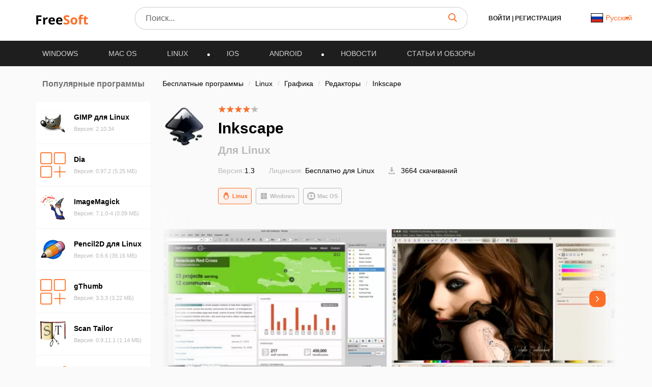

--- FILE ---
content_type: text/css
request_url: https://freesoft.ru/build/assets/app-page-new-CmmM1aBW.css
body_size: 23228
content:
@charset "UTF-8";.container{margin-right:auto;margin-left:auto;padding-left:16px;padding-right:16px}@media (min-width: 768px){.container{width:750px}}@media (min-width: 992px){.container{width:970px}}@media (min-width: 1200px){.container{width:1170px}}.row{margin-left:-16px;margin-right:-16px}.col-md-1,.col-md-2,.col-md-3,.col-lg-3,.col-xs-4,.col-md-4,.col-sm-5,.col-md-5,.col-sm-6,.col-md-6,.col-sm-7,.col-md-7,.col-xs-8,.col-sm-8,.col-md-8,.col-md-9,.col-lg-9,.col-md-10,.col-lg-10,.col-xs-12,.col-sm-12,.col-md-12,.col-lg-12{position:relative;min-height:1px;padding-left:16px;padding-right:16px}.col-xs-4,.col-xs-8{float:left}.col-xs-12{float:left;width:100%}.col-xs-8{width:66.66666667%}.col-xs-4{width:33.33333333%}@media (min-width: 768px){.col-sm-5,.col-sm-6,.col-sm-7,.col-sm-8{float:left}.col-sm-12{float:left;width:100%}.col-sm-8{width:66.66666667%}.col-sm-7{width:58.33333333%}.col-sm-6{width:50%}.col-sm-5{width:41.66666667%}}@media (min-width: 992px){.col-md-1,.col-md-2,.col-md-3,.col-md-4,.col-md-5,.col-md-6,.col-md-7,.col-md-8,.col-md-9,.col-md-10{float:left}.col-md-12{float:left;width:100%}.col-md-10{width:83.33333333%}.col-md-9{width:75%}.col-md-8{width:66.66666667%}.col-md-7{width:58.33333333%}.col-md-6{width:50%}.col-md-5{width:41.66666667%}.col-md-4{width:33.33333333%}.col-md-3{width:25%}.col-md-2{width:16.66666667%}.col-md-1{width:8.33333333%}}@media (min-width: 1200px){.col-lg-3,.col-lg-9,.col-lg-10{float:left}.col-lg-12{float:left;width:100%}.col-lg-10{width:83.33333333%}.col-lg-9{width:75%}.col-lg-3{width:25%}}.modal{text-align:center;display:none;overflow:hidden;position:fixed;top:0;right:0;bottom:0;left:0;z-index:1050;-webkit-overflow-scrolling:touch;outline:0}.modal-content{position:relative;background-color:#fff;border:1px solid #595959;border:1px solid rgba(0,0,0,.2);border-radius:6px;-webkit-box-shadow:0 3px 9px rgba(0,0,0,.5);box-shadow:0 3px 9px #00000080;-webkit-background-clip:padding-box;background-clip:padding-box;outline:0}.modal-backdrop{position:fixed;top:0;left:0;z-index:1040;width:100%;height:100%;background-color:#00000080}.modal-backdrop.fade{opacity:0;filter:alpha(opacity=0)}.modal-backdrop.in{opacity:.5;filter:alpha(opacity=50)}.modal-header{padding:15px}.modal-header .close{margin-top:-2px;background:transparent;border:none}.modal-body{position:relative}@media (min-width: 320px){#login{text-align:center}#thanks-registarion .modal-dialog{width:500px}.modal__download{max-width:945px;min-height:max-content;padding:20px;box-sizing:border-box}.modal__download .modal__auth{min-height:595px;width:100%;border-radius:3px;position:absolute;margin-top:0}.modal__download .modal__auth__close{position:absolute;z-index:3;right:10px;top:10px;cursor:pointer;opacity:1!important}.modal__download .modal__auth__close:hover{opacity:.5}.modal__download .modal-body{padding:0}}@media (min-width: 768px){.modal-dialog{max-width:900px;margin:30px 25px;display:inline-block}.modal-content{-webkit-box-shadow:0 5px 15px rgba(0,0,0,.5);box-shadow:0 5px 15px #00000080}}.tab-content>.tab-pane{display:none}.tab-content>.active{display:block}.nav{margin-bottom:0;padding-left:0;list-style:none}.hidden,.hide{display:none!important}.show{display:block!important}@media (max-width: 767px){.hidden-xs{display:none!important}}@media (min-width: 768px) and (max-width: 991px){.hidden-sm{display:none!important}}@media (min-width: 992px) and (max-width: 1199px){.hidden-md{display:none!important}}@media (min-width: 1200px){.hidden-lg{display:none!important}}article,figure,footer,header,main,menu,nav,section,summary{display:block}progress,video{display:inline-block;vertical-align:baseline}[hidden],template{display:none}a{background-color:transparent}a:active,a:hover{outline:0}ul{margin:0;padding:0}b,strong{font-weight:700}small{font-size:80%}img{border:0}svg:not(:root){overflow:hidden}figure{margin:1em 40px}hr{-webkit-box-sizing:content-box;-moz-box-sizing:content-box;box-sizing:content-box;height:0}code{font-family:monospace,monospace;font-size:1em}button,input,select,textarea{color:inherit;font:inherit;margin:0}button{overflow:visible;text-transform:none}select{text-transform:none}button,html input[type=button],input[type=reset],input[type=submit]{-webkit-appearance:button;cursor:pointer}button[disabled],html input[disabled]{cursor:default}button::-moz-focus-inner{border:0;padding:0}input{line-height:normal}input::-moz-focus-inner{border:0;padding:0}input[type=checkbox],input[type=radio]{-webkit-box-sizing:border-box;-moz-box-sizing:border-box;box-sizing:border-box;padding:0}input[type=number]::-webkit-inner-spin-button,input[type=number]::-webkit-outer-spin-button{height:auto}input[type=search]{-webkit-appearance:textfield;-webkit-box-sizing:content-box;-moz-box-sizing:content-box;box-sizing:content-box}input[type=search]::-webkit-search-cancel-button,input[type=search]::-webkit-search-decoration{-webkit-appearance:none}textarea{overflow:auto}table{border-collapse:collapse;border-spacing:0}td{padding:0}@media print{*{background:transparent!important;color:#000!important;-webkit-box-shadow:none!important;box-shadow:none!important;text-shadow:none!important}*:before,*:after{background:transparent!important;color:#000!important;-webkit-box-shadow:none!important;box-shadow:none!important;text-shadow:none!important}a,a:visited{text-decoration:underline}a[href]:after{content:" (" attr(href) ")"}blockquote{border:1px solid #999;page-break-inside:avoid}tr{page-break-inside:avoid}img{page-break-inside:avoid;max-width:100%!important}p,h2,h3{orphans:3;widows:3}h2,h3{page-break-after:avoid}.label{border:1px solid #000}.table{border-collapse:collapse!important}.table td{background-color:#fff!important}}*{-webkit-box-sizing:border-box;-moz-box-sizing:border-box;box-sizing:border-box}html{font-size:10px;-webkit-tap-highlight-color:rgba(0,0,0,0)}body{font-family:Open Sans,sans-serif;font-size:14px;line-height:1.42857143;color:#333;background-color:#fff}input,button,select,textarea{font-family:inherit;font-size:inherit;line-height:inherit}a{color:#fd6f29;text-decoration:none}a:hover{text-decoration:none}a:focus{text-decoration:none}figure{margin:0}img{vertical-align:middle}.thumbnail>img,.thumbnail a>img{display:block;max-width:100%;height:auto}label{display:inline-block;max-width:100%;margin-bottom:5px;font-weight:700}select[multiple],select[size]{height:auto}input[type=file]:focus,input[type=radio]:focus,input[type=checkbox]:focus{outline:5px auto -webkit-focus-ring-color;outline-offset:-2px}.breadcrumb{padding:8px 0;margin-bottom:20px;list-style:none;background-color:transparent;border-radius:4px}.breadcrumb>li{display:inline-block}.breadcrumb>li+li:before{content:"/ ";padding:0 5px;color:#ccc}.breadcrumb>.active{color:#777}.container:before,.container:after{content:" ";display:table}.row:before,.row:after{content:" ";display:table}.nav:before,.nav:after{content:" ";display:table}.modal-header:before,.modal-header:after{content:" ";display:table}.container:after,.row:after,.nav:after,.modal-header:after{clear:both}@-ms-viewport{width:device-width}.visible-lg{display:none!important}@media (min-width: 1200px){.visible-lg{display:block!important}table.visible-lg{display:table!important}tr.visible-lg{display:table-row!important}td.visible-lg{display:table-cell!important}}.fs-wrap{font-family:Open Sans,-apple-system,BlinkMacSystemFont,Segoe UI,Roboto,Helvetica Neue,Arial,Noto Sans,sans-serif,"Apple Color Emoji","Segoe UI Emoji",Segoe UI Symbol,"Noto Color Emoji";font-size:16px;line-height:22px;color:#000;font-weight:400;letter-spacing:normal;font-style:normal;text-align:left;-webkit-font-smoothing:antialiased;-moz-osx-font-smoothing:grayscale;-webkit-text-size-adjust:100%;-ms-text-size-adjust:100%;-ms-overflow-style:scrollbar;-webkit-tap-highlight-color:rgba(0,0,0,0)}@media (max-width: 991px){.fs-wrap{font-size:14px;line-height:20px}}.fs-wrap *,.fs-wrap *:before,.fs-wrap *:after{outline:none!important;box-sizing:border-box}.fs-wrap h1,.fs-wrap h2,.fs-wrap h3,.fs-wrap h4,.fs-wrap h5,.fs-wrap h6,.fs-wrap .h1,.fs-wrap .h2,.fs-wrap .h3,.fs-wrap .h4,.fs-wrap .h5,.fs-wrap .h6{font-weight:700;margin:0 0 24px}.fs-wrap h1,.fs-wrap .h1{font-size:30px;line-height:41px}@media (max-width: 991px){.fs-wrap h1,.fs-wrap .h1{font-size:20px;line-height:28px}}.fs-wrap h2,.fs-wrap .h2{font-size:21px;line-height:29px}@media (max-width: 991px){.fs-wrap h2,.fs-wrap .h2{font-size:18px;line-height:24px}}.fs-wrap h3,.fs-wrap .h3{font-size:18px;line-height:25px}@media (max-width: 991px){.fs-wrap h3,.fs-wrap .h3{font-size:16px;line-height:22px}}.fs-wrap h4,.fs-wrap .h4{font-size:16px;line-height:22px}@media (max-width: 991px){.fs-wrap h4,.fs-wrap .h4{font-size:14px;line-height:20px}}.fs-wrap h5,.fs-wrap .h5{font-size:15px;line-height:21px}@media (max-width: 991px){.fs-wrap h5,.fs-wrap .h5{font-size:13px;line-height:19px}}.fs-wrap h6,.fs-wrap .h6{font-size:14px;line-height:20px}@media (max-width: 991px){.fs-wrap h6,.fs-wrap .h6{font-size:12px;line-height:18px}}.fs-wrap p,.fs-wrap .p{margin:0 0 24px}.fs-wrap img{max-width:100%}.fs-wrap ul,.fs-wrap ol{margin:0 0 24px;padding:0 0 0 24px}.fs-wrap ul li,.fs-wrap ol li{margin:0}.fs-wrap ul li+li,.fs-wrap ol li+li{margin-top:12px}.fs-wrap .fs-layout{display:flex;flex-wrap:nowrap}.fs-wrap .fs-sidebar{flex:0 0 224px;max-width:224px;padding:24px 0 40px}.fs-wrap .fs-sidebar+.fs-main{flex:0 0 calc(100% - 224px);max-width:calc(100% - 224px);padding-left:24px}.fs-wrap .fs-sidebar__section+.fs-sidebar__section{margin-top:32px}.fs-wrap .fs-sidebar__section-title{margin:0 0 24px;font-size:16px;line-height:22px;font-weight:600;color:#6f6f6f;text-align:center}.fs-wrap .fs-main{width:100%;padding:24px 0 40px}.fs-wrap .fs-main__section+.fs-main__section{margin-top:40px}.fs-wrap .fs-main__section.section--bg{background:#fff;padding:24px}@media (max-width: 767px){.fs-wrap .fs-main__section.section--bg{padding-left:16px;padding-right:16px}}.fs-wrap .fs-main__section-block+.fs-main__section-block{margin-top:32px}.fs-wrap .fs-main__section-title{margin:0 0 32px;font-size:18px;line-height:25px;font-weight:600;color:#6f6f6f;text-align:center}@media (max-width: 991px){.fs-wrap .fs-main__section-title{font-size:16px;line-height:22px}}.fs-wrap .fs-main__section-subtitle{margin:0 0 16px;display:flex;flex-wrap:nowrap;justify-content:space-between;align-items:center}.fs-wrap .fs-main__section-subtitle>*{margin:0;font-weight:600}.fs-wrap .fs-main__section-subtitle a{flex-shrink:0;font-size:14px;line-height:19px;margin-left:16px}@keyframes fadeInUp{0%{opacity:0;transform:translate3d(0,100%,0)}to{opacity:1;transform:translateZ(0)}}*{-webkit-box-sizing:border-box;-moz-box-sizing:border-box;box-sizing:border-box;outline:none!important}*:before,*:after{-webkit-box-sizing:border-box;-moz-box-sizing:border-box;box-sizing:border-box}*:focus{outline:none!important}*::-webkit-input-placeholder{color:#666;opacity:1}*:-moz-placeholder{color:#666;opacity:1}*::-moz-placeholder{color:#666;opacity:1}*:-ms-input-placeholder{color:#666;opacity:1}body input:focus:required:invalid,body textarea:focus:required:invalid{color:#666}body input:required:valid,body textarea:required:valid{color:#666}html,body{font-family:Open Sans,sans-serif}body{height:100%}body{font-size:16px;min-width:320px;position:relative;line-height:1.65;overflow-x:hidden;background:#fafafa;scroll-behavior:smooth;outline:none;margin:0}body.overflow{overflow:hidden}::-webkit-scrollbar{width:5px;height:10px}::-webkit-scrollbar-button{width:5px;height:2px}::-webkit-scrollbar-thumb{background:#fd6f29;border:71px none #ffffff;border-radius:31px}::-webkit-scrollbar-thumb:hover{background:#fd6f29}::-webkit-scrollbar-thumb:active{background:#fd6f29}::-webkit-scrollbar-track{background:#eee;border:65px none #ffffff;border-radius:34px}::-webkit-scrollbar-track:hover{background:#fff}::-webkit-scrollbar-track:active{background:#ccc}::-webkit-scrollbar-corner{background:transparent}::-moz-scrollbar{width:5px;height:10px}::-moz-scrollbar-button{width:5px;height:2px}::-moz-scrollbar-thumb{background:#fd6f29;border:71px none #ffffff;border-radius:31px}::-moz-scrollbar-thumb:hover{background:#fd6f29}::-moz-scrollbar-thumb:active{background:#fd6f29}::-moz-scrollbar-track{background:#eee;border:65px none #ffffff;border-radius:34px}::-moz-scrollbar-track:hover{background:#fff}::-moz-scrollbar-track:active{background:#ccc}::-moz-scrollbar-corner{background:transparent}::selection{background-color:#fd6f29;color:#fff}@keyframes fadeIn{0%{opacity:0}to{opacity:1}}@-webkit-keyframes fadeInLeft{0%{opacity:0;-webkit-transform:translate3d(-100%,0,0);transform:translate3d(-100%,0,0)}to{opacity:1;-webkit-transform:translate3d(0,0,0);transform:translateZ(0)}}@keyframes fadeInLeft{0%{opacity:0;-webkit-transform:translate3d(-100%,0,0);transform:translate3d(-100%,0,0)}to{opacity:1;-webkit-transform:translate3d(0,0,0);transform:translateZ(0)}}.modal-content{padding:0!important}.breadcrumb-item{font-size:14px}.breadcrumb-item a{color:#1e1e1e}.base__link:hover{color:#fd6f29;transition:all .3s ease;text-decoration:none}.border-btn{width:218px;box-shadow:0 0 0 1px #63b94d;box-sizing:border-box;border-radius:40px;margin-right:20px;display:flex;height:57px;padding:7px 10px;font-size:13px;color:#333;transition:all .3s ease;position:relative}.border-btn .border-btn-tooltip{position:absolute;left:0;top:-85px;background:#000;opacity:.8;border-radius:3px;transition:all .3s ease;width:100%;height:70px;padding:3px 9px;opacity:0}.border-btn .border-btn-tooltip:before{z-index:-1;position:absolute;top:98.1%;left:70%;margin-left:-25%;content:"";width:0;height:0;border-top:solid 8px #000000;border-left:solid 8px transparent;border-right:solid 8px transparent}.border-btn .border-btn-tooltip p{color:#fff;font-size:12px;line-height:14px;padding:0;margin:5px 0}.border-btn .border-btn-tooltip p svg{margin-right:5px}.border-btn svg{margin-right:5px}.border-btn__download{width:100%;display:block;font-size:16px;line-height:1.4}.border-btn:hover{background:#fff;box-shadow:0 4px 12px #0000001a;color:#63b94d;border:none;transition:all .3s ease}.border-btn:hover .border-btn-tooltip{opacity:1;transition:all .3s ease}.green-btn{background:#63b94d;border-radius:30px;font-size:14px;color:#fff;text-decoration:none;display:flex;justify-content:space-between;padding:15px 30px;cursor:pointer}.green-btn.buy{background:#fd6f29}.green-btn.buy:hover,.green-btn.buy:focus{background:#fd651a;box-shadow:1px 1px 10px 1px #fd6f29;border:none}.green-btn svg,.green-btn img{margin-right:10px}.green-btn:focus{background:#63b94d;box-shadow:0 0 0 3px #a3d696}.green-btn:hover{background:#63b94d;box-shadow:1px 1px 10px 1px #63b94d;transition:all .3s;text-decoration:none;color:#fff}.button{padding:15px 40px;box-shadow:0 0 0 1px #fd6f29;color:#fd6f29;border-radius:30px;background:transparent;display:inline-block;font-size:14px;text-decoration:none;border:none;outline:none;margin:0 5px}.button:focus{text-decoration:none;color:#fff;background:#fd6f29}.button:hover{text-decoration:none;color:#fd6f29;background:#fff;box-shadow:0 4px 12px #0000001a;transition:all .3s}.orange-btn{margin-top:10px;background:#fd6f29;font-size:16px;text-align:center;border-radius:30px;font-style:normal;font-weight:400;line-height:normal;color:#fff;width:100%;padding:20px 0;border:none;text-decoration:none}.orange-btn:focus{background:#fd6f29;box-shadow:0 0 0 3px #feb38e;text-decoration:none;color:#fff}.orange-btn:hover{background:#fd6f29;box-shadow:1px 1px 10px 1px #fd6f29;transition:all .3s;text-decoration:none;color:#fff}.orange-btn.disabled{background:#999;color:#cecece;cursor:default}.orange-btn.disabled:hover{box-shadow:none}.thanks__registration{height:400px;display:flex;flex-direction:column;justify-content:center;text-align:center;padding:10px 40px}.thanks__registration h3{font-size:25px;text-align:center;color:#1e1e1e;font-weight:700;margin-bottom:5px}.thanks__registration p{font-size:14px;line-height:22px;color:#595959;margin-top:10px}.thenks{display:none;padding:120px 0}.unsuccessfully{display:none}.checkmark{position:relative;top:0;left:0;height:20px;width:20px;cursor:pointer;border-radius:50%;border:2px solid #ccc;margin:0 5px}.radio-container{display:flex;margin:0 5px;background:transparent;align-items:center;color:#000}.radio-container input[type=checkbox],.radio-container input[type=radio]{display:none}.radio-container input:checked~.checkmark{border:2px solid #CCCCCC}.checkmark:after{content:"";position:absolute;display:none}.radio-container input:checked~.checkmark{border-color:#fd6f29}.radio-container input:checked~.checkmark:after{display:block}.radio-container .checkmark:after{top:4px;left:4px;width:8px;height:8px;border-radius:50%;background:#fd6f29}.pagination-list{width:100%;padding:0}.modal__reset-email{margin-top:100px;max-width:320px;height:199px!important;background:#fff;border-radius:3px;padding:15px;position:relative;display:inline-block}.breadcrumb{margin-top:40px}.reset-email-success{text-align:center;padding:20px}.reset-email-success__description{padding:10px 20px}.reset-email-success__description p{font-size:14px;line-height:22px;color:#999}.base-input{font-size:14px;font-weight:400;font-style:normal;line-height:normal;color:#333;padding:20px 47px 20px 22px;border:2px solid #CCCCCC;border-radius:3px;outline:none;background:transparent;width:100%;margin-bottom:20px}.error-modal{margin-top:200px;max-width:600px;min-height:500px;background:#fff;border-radius:3px;padding:30px!important;width:100%;height:max-content!important}.error-modal .modal-header{position:absolute;top:10px;right:10px}.error-modal button{opacity:1}.error-modal .orange-btn{max-width:300px;display:inline-block}.error-modal h3{font-size:20px;font-weight:700;color:#000}.error-modal textarea{min-height:150px;resize:none}.error-modal input,.error-modal textarea{width:100%}.d-flex{display:flex}.articles__slide__item__title h3{color:#000;font-size:16px;font-style:normal;font-weight:700;line-height:24px}@media (min-width: 320px){.not-found{margin:50px 0;text-align:center}.not-found__title{display:flex;flex-direction:column;justify-content:center;margin-bottom:20px}.not-found__title h1{font-style:normal;font-weight:700;font-size:100px;line-height:136px;text-align:center;color:#1e1e1e;margin:0 0 20px}.not-found__info{padding:0;text-align:center}.not-found__info h3{font-style:normal;font-weight:400;font-size:20px;line-height:27px;color:#6f6f6f;margin:0 0 15px}.not-found__info p{font-style:normal;font-weight:400;font-size:14px;line-height:23px;color:#1e1e1e}.not-found__search{margin-bottom:35px}.not-found__search p{font-style:normal;font-weight:400;font-size:16px;line-height:24px;text-align:center;color:#545454}.app__download__timer h1{font-size:20px}.app__download__timer img{max-width:231px;height:229px}}@media (min-width: 960px){.not-found{margin:140px 0;text-align:left}.not-found__info{padding:0 40px 35px 70px;text-align:left}.not-found__search p{text-align:left;padding-right:30px}.not-found__title{flex-direction:row;margin-bottom:50px}.not-found__title h1{font-size:140px;line-height:.7}.app__download__timer h1{font-size:29px}.app__download__timer img{max-width:320px;height:306px}}.one-row-trunc{overflow:hidden;text-overflow:ellipsis;display:-webkit-box;-webkit-line-clamp:1;-webkit-box-orient:vertical;line-height:1.4em;max-height:2.6em}.two-row-trunc{overflow:hidden;text-overflow:ellipsis;display:-webkit-box;-webkit-line-clamp:2;-webkit-box-orient:vertical;line-height:1.4em;max-height:3.9em}.three-row-trunc{overflow:hidden;text-overflow:ellipsis;display:-webkit-box;-webkit-line-clamp:3;-webkit-box-orient:vertical;line-height:1.4em;max-height:5.6em}.responsive-opacity{position:fixed;top:0;left:0;height:100%;width:100%;overflow:hidden;z-index:4;display:none;background:#000000e0}.search-results{margin:35px 0}.search-results h1{margin-bottom:20px}.search-results .col-lg-10{margin-top:35px;padding-left:0}.text-page{margin:35px 0}.text-page h2{margin-bottom:20px}.text-page .col-md-8{padding-left:0}.add-app__success{height:100%;flex-direction:column;justify-content:center;align-items:center;text-align:center;display:none;padding-top:100px}.add-app__success h3{font-size:20px;color:#1e1e1e;margin-bottom:15px}.add-app__success p{font-size:14px;color:#595959;line-height:22px}.add-app-modal{margin-top:200px;max-width:600px;min-height:500px;background:#fff;border-radius:3px;padding:30px;width:100%;display:inline-block}.add-app-modal__content{padding:70px 20px;box-sizing:border-box;background:#fff}.add-app-modal__title{text-align:left;margin-bottom:20px}.add-app-modal__title h3{font-size:20px;color:#000;font-weight:700;margin:0 0 10px}.add-app-modal__title p{font-size:14px;color:#545454;line-height:22px}.add-app-modal__fields{text-align:center}.add-app-modal__fields .orange-btn{max-width:300px}.add-app-modal__fields textarea{min-height:150px;resize:none}.add-app-modal__fields input[type=text],.add-app-modal__fields textarea{font-size:14px;font-weight:400;font-style:normal;line-height:normal;color:#333;padding:20px 47px 20px 22px;border:2px solid #CCCCCC;border-radius:3px;outline:none;background:transparent;width:100%;margin-bottom:20px}.radio-container .checkmark:after{top:2px;left:2px}.radio-container{font-size:11px}.checkmark{width:16px;height:16px}.green-btn{padding:15px 30px}#search{position:relative;z-index:6}.star{color:#fd6f29}.gray-star{color:#bababa}.header__search-results__responsive{border-radius:0;left:0;top:58px;padding:0;position:absolute;z-index:5;background:#fff;width:100%}.header__search-results{position:absolute;background:#fff;box-shadow:0 4px 12px #00000024;border-radius:10px;top:40px;max-height:280px;overflow-y:scroll;z-index:4;width:100%;padding:10px 10px 0}.header__search-results::-webkit-scrollbar-thumb{background:#6f6f6f;border-radius:4px;width:2px}.header__search-item{list-style-type:none;font-size:14px;line-height:23px;padding:15px;color:#000;display:flex;justify-content:space-between;cursor:pointer}.header__search-item:first-child{border-top:1px solid #dcdcdc}.header__search-item:hover{background:#eee;border-radius:3px;cursor:pointer}.header__search-item span{cursor:pointer}.header__search-item .highlight{color:#fd6f29}.lazy,.swiper-lazy{position:relative;overflow:hidden}.lazy:before,.swiper-lazy:before{content:"";position:absolute;left:0;right:0;width:201px;height:120px;background:#fff}.listing__responsive__articles .lazy:before,.listing__responsive__articles .swiper-lazy:before{display:none}.article__image{width:100%;height:100%;position:absolute;top:0;left:0;object-fit:cover}.yandex__logo{display:inline-block;width:80px;height:80px;margin-right:14px;vertical-align:middle}.yandex__logo img{height:auto;object-fit:cover;width:100%}.content__download{margin:40px 0}.content__download p{font-size:18px;margin-bottom:40px}.content__download h4{font-size:22px;margin:0}.content__download h3{font-size:18px;text-align:center;margin-bottom:20px}.content__download .download__arrow{text-align:center}.content__download .download__arrow img{width:100px;height:100px;display:inline-block}.content__download .green-btn{display:inline-block;text-align:center;padding:15px 140px;font-size:30px;font-weight:800}.yandex__icon{box-shadow:0 2px 8px #00000024;padding:20px 0;text-align:center;max-width:187px;border-radius:5px;margin-bottom:30px}.yandex__icon:hover{transform:scale(1.1);transition:all .4s}.yandex__icon p{margin-bottom:0;font-size:14px}.yandex__icon img{max-width:55px;margin-bottom:0!important;height:55px}.yandex__title{font-size:20px!important}.yandex__thanks{margin:0 auto;display:none;position:absolute;top:35%;z-index:25;text-align:center}.yandex__thanks .close{width:20px;height:20px;background:url([data-uri]…kU4ebB1sAWUIStYBXuAYswH6xGMIff8aNPnb+QHF7i+hJgAFv4302Ue1obAAAAAElFTkSuQmCC) no-repeat;position:fixed;right:60px;top:10%;cursor:pointer}.yandex__thanks h2{margin-bottom:20px;font-size:35px;color:#fff}.yandex__thanks p{color:#fff;font-size:20px;padding:0 35px}.yandex__thanks .thankyou__arrow_type_bottom-curve{overflow:hidden;width:-webkit-calc(50% - 420px);width:calc(50% - 420px);height:44%}.yandex__thanks .thankyou__arrow{position:fixed;left:20px;z-index:1;bottom:20px;display:block}.yandex__thanks .thankyou__arrow_type_bottom-curve .thankyou__arrow-inside{width:120%;height:-webkit-calc(100% - 34px);height:calc(100% - 34px);margin-left:9px;border-width:6px 0 0 7px;border-style:solid;border-radius:100% 0 0;color:#fff}.yandex__thanks .thankyou__arrow_type_bottom-curve .thankyou__arrow-inside:after{content:"";position:absolute;bottom:17px;left:0;width:0;height:0;border-left:12px solid transparent;border-right:12px solid transparent;border-top:17px solid #fff;clear:both}.background{position:fixed;top:0;left:0;height:100%;width:100%;overflow:hidden;z-index:6;display:none;background:#000000e0}.user-pic{width:68px;height:68px;object-fit:cover;background-image:url([data-uri])}.next-icon{width:7px;height:13px;cursor:pointer;display:inline-block;background-image:url([data-uri])}.sticky-block{position:sticky!important;top:20px}a.text{color:#000}.grecaptcha-badge{visibility:hidden!important}.swiper-wrapper{position:relative;width:100%;height:100%;z-index:1;display:-webkit-box;display:-webkit-flex;display:-ms-flexbox;display:flex;-webkit-transition-property:-webkit-transform;transition-property:-webkit-transform;-o-transition-property:transform;transition-property:transform;transition-property:transform,-webkit-transform;-webkit-box-sizing:content-box;box-sizing:content-box}.swiper-wrapper{-webkit-transform:translate3d(0px,0,0);transform:translateZ(0)}.swiper-slide{-webkit-flex-shrink:0;-ms-flex-negative:0;flex-shrink:0;width:100%;position:relative;-webkit-transition-property:-webkit-transform;transition-property:-webkit-transform;-o-transition-property:transform;transition-property:transform;transition-property:transform,-webkit-transform}.swiper-lazy-preloader{width:42px;height:42px;position:absolute;left:50%;top:50%;margin-left:-21px;margin-top:-21px;z-index:10;-webkit-transform-origin:50%;-ms-transform-origin:50%;transform-origin:50%;-webkit-animation:swiper-preloader-spin 1s steps(12,end) infinite;animation:swiper-preloader-spin 1s steps(12,end) infinite}.swiper-lazy-preloader:after{display:block;content:"";width:100%;height:100%;background-image:url("data:image/svg+xml;charset=utf-8,%3Csvg%20viewBox%3D'0%200%20120%20120'%20xmlns%3D'http%3A%2F%2Fwww.w3.org%2F2000%2Fsvg'%20xmlns%3Axlink%3D'http%3A%2F%2Fwww.w3.org%2F1999%2Fxlink'%3E%3Cdefs%3E%3Cline%20id%3D'l'%20x1%3D'60'%20x2%3D'60'%20y1%3D'7'%20y2%3D'27'%20stroke%3D'%236c6c6c'%20stroke-width%3D'11'%20stroke-linecap%3D'round'%2F%3E%3C%2Fdefs%3E%3Cg%3E%3Cuse%20xlink%3Ahref%3D'%23l'%20opacity%3D'.27'%2F%3E%3Cuse%20xlink%3Ahref%3D'%23l'%20opacity%3D'.27'%20transform%3D'rotate(30%2060%2C60)'%2F%3E%3Cuse%20xlink%3Ahref%3D'%23l'%20opacity%3D'.27'%20transform%3D'rotate(60%2060%2C60)'%2F%3E%3Cuse%20xlink%3Ahref%3D'%23l'%20opacity%3D'.27'%20transform%3D'rotate(90%2060%2C60)'%2F%3E%3Cuse%20xlink%3Ahref%3D'%23l'%20opacity%3D'.27'%20transform%3D'rotate(120%2060%2C60)'%2F%3E%3Cuse%20xlink%3Ahref%3D'%23l'%20opacity%3D'.27'%20transform%3D'rotate(150%2060%2C60)'%2F%3E%3Cuse%20xlink%3Ahref%3D'%23l'%20opacity%3D'.37'%20transform%3D'rotate(180%2060%2C60)'%2F%3E%3Cuse%20xlink%3Ahref%3D'%23l'%20opacity%3D'.46'%20transform%3D'rotate(210%2060%2C60)'%2F%3E%3Cuse%20xlink%3Ahref%3D'%23l'%20opacity%3D'.56'%20transform%3D'rotate(240%2060%2C60)'%2F%3E%3Cuse%20xlink%3Ahref%3D'%23l'%20opacity%3D'.66'%20transform%3D'rotate(270%2060%2C60)'%2F%3E%3Cuse%20xlink%3Ahref%3D'%23l'%20opacity%3D'.75'%20transform%3D'rotate(300%2060%2C60)'%2F%3E%3Cuse%20xlink%3Ahref%3D'%23l'%20opacity%3D'.85'%20transform%3D'rotate(330%2060%2C60)'%2F%3E%3C%2Fg%3E%3C%2Fsvg%3E");background-position:50%;background-size:100%;background-repeat:no-repeat}@-webkit-keyframes swiper-preloader-spin{to{-webkit-transform:rotate(360deg);transform:rotate(360deg)}}@keyframes swiper-preloader-spin{to{-webkit-transform:rotate(360deg);transform:rotate(360deg)}}@keyframes opacity{0%{opacity:0}to{opacity:1}}@media only screen and (min-width: 320px){.header{background:#1e1e1e;margin-bottom:0}.header .responsive-search{text-align:right;padding-right:15px}.header #search{position:relative;z-index:6}.header__lang{margin-top:6px}.header__search__responsive__row #responsive-search{width:90%;margin-left:20px}.header__burgeer{cursor:pointer}.header__burgeer:hover{opacity:.6}.header__burgeer .line{width:25px;height:2px;margin:5px 0;background:#fd6f29;border-radius:1px}.header__top{margin:15px 0;position:relative;animation:fadeIn .3s ease}.header__logo{margin-top:10px}.header__logo__responsive{text-align:center}.header__lang .listing-new__sort-dropdown .dropdown-value{display:flex;justify-content:end;align-items:center;white-space:nowrap}.header__lang .listing-new__sort-dropdown .dropdown-value img{margin-right:5px;max-width:24px;border:solid black 1px}.header__lang .listing-new__sort-dropdown .dropdown-list{left:auto;right:0;width:auto;min-width:150px;margin-top:5px}.header__lang .listing-new__sort-dropdown .dropdown-list span,.header__lang .listing-new__sort-dropdown .dropdown-list a{display:flex;justify-content:start;align-items:center}.header__lang .listing-new__sort-dropdown .dropdown-list span img,.header__lang .listing-new__sort-dropdown .dropdown-list a img{margin-right:5px;max-width:24px;border:solid black 1px}.header__lang .drawer-item{display:flex;justify-content:start;align-items:center}.header__lang .drawer-item img{max-width:24px;margin-right:5px;border:1px solid black}.header__auth{text-align:center;margin-top:7px}.header__auth a,.header__auth span{color:#1e1e1e;text-transform:uppercase;font-weight:600;line-height:normal;font-size:12px;text-decoration:none}.header__auth a{padding:0 3px}.header__auth a:hover{opacity:.6}.header__search{position:relative}.header__search__responsive{display:block;text-align:right;cursor:pointer;position:relative;padding-right:15px}.header__search__responsive__field{width:100%}.header__search__responsive__close,.header__search__responsive__back{cursor:pointer}.header__search__responsive__row{left:0;top:0;position:absolute;width:100%;background:#000;padding:10px 20px;z-index:4;display:flex;justify-content:space-between;align-items:center;display:none;animation:fadeIn .3s ease}.header__search__responsive__row.show-search{display:flex;justify-content:flex-start}.header__search__responsive__row.show-search #responsive-search{width:90%;margin-left:20px}.header__search__responsive__row input{font-size:18px;line-height:23px;color:#fff;font-weight:400;font-style:normal;background:transparent;width:100%;border:none;padding:5px 0;outline:none;margin-left:10px}.header__search input{border-radius:20px;border:none;background:#fff;width:100%!important;outline:none;padding:8px 47px 8px 20px;position:relative;z-index:10;box-shadow:0 0 0 1.5px #dcdcdc}.header__search input.responsive{font-size:18px;line-height:23px;color:#fff;font-weight:400;font-style:normal;background:transparent;width:100%;border:none;padding:5px 0;outline:none}.header__search input.active{box-shadow:none;background:#fff;position:relative;border-bottom:1px solid #eee;border-bottom-left-radius:0;border-bottom-right-radius:0;border-top-right-radius:0}.header__search input.active:after{width:90%;left:10%;height:2px;background:red;content:"";position:absolute}.header__search svg{position:absolute;right:20px;bottom:14px;z-index:10;cursor:pointer}.header__menu{background:#1e1e1e;display:flex;justify-content:space-between;flex-direction:column;align-items:center;display:none}.header__menu.white{padding-top:25px;background:transparent}.header__menu.white ul li a{padding:15px 20px;font-weight:500}.header__menu__user{position:relative}.header__menu__user__profile{position:relative;z-index:3;margin-top:5px;display:flex;padding:0 15px;justify-content:space-between;align-items:center;cursor:pointer;transition:all .3s}.header__menu__user__profile span{overflow:hidden;white-space:nowrap;text-overflow:ellipsis}.header__menu__user__list{position:absolute;top:-10px;left:0;height:max-content;width:190px;z-index:2;background:#fff;box-shadow:0 4px 12px #00000024;border-radius:10px;padding:45px 5px 20px;display:none}.header__menu__user__list.active{display:block}.header__menu__user__list__item{padding:14px;cursor:pointer;display:flex;justify-content:flex-start;align-items:center;border-radius:3px;transition:all .3s ease}.header__menu__user__list__item:hover{background:#eee;transition:all .3s ease}.header__menu__user__list__item:hover a{color:#fd6f29}.header__menu__user__list__item:hover svg rect,.header__menu__user__list__item:hover svg path,.header__menu__user__list__item:hover svg circle{color:#fd6f29}.header__menu__user__list__item img{margin-right:10px}.header__menu__user__list__item a{font-size:14px;line-height:23px;color:#333}.header__menu__responsive{width:85%;position:fixed;top:0;display:none;z-index:4;animation:fadeInLeft .5s ease;height:100vh;background:#fff}.header__menu__responsive__list{background:#fff}.header__menu__responsive__close{cursor:pointer}.header__menu__responsive__close svg{opacity:.7}.header__menu__responsive__auth{text-align:left;background:#f3f3f3;padding:20px 0 20px 20px}.header__menu__responsive__auth a,.header__menu__responsive__auth span{color:#1e1e1e;text-transform:uppercase;font-weight:600;line-height:normal;font-size:14px;text-decoration:none}.header__menu__responsive__auth a{padding:0 3px}.header__menu__responsive__user{cursor:pointer}.header__menu__responsive__user__top{display:flex;justify-content:flex-start;align-items:center;background-color:#eee;padding:20px 10px;margin-bottom:3px}.header__menu__responsive__user__top img{margin:0 10px}.header__menu__responsive__user__top img.active{transform:rotate(180deg);transition:all .3s ease}.header__menu__responsive__user__top span{color:#333;text-transform:uppercase;font-weight:600;font-size:12px;line-height:normal}.header__menu__responsive__user__list{background:#eee;padding:20px 0;display:none}.header__menu__responsive__user__list.active{display:block}.header__menu__responsive__user__list__item{padding:15px 20px;display:flex;justify-content:flex-start;align-items:center}.header__menu__responsive__user__list__item img{margin-right:10px}.header__menu__responsive__user__list__item a{font-size:14px;line-height:24px;font-weight:400;color:#000}.header__menu__responsive ul{padding:10px 0 10px 20px;margin:0;border-bottom:1px solid rgba(0,0,0,.2)}.header__menu__responsive ul:last-child{border-bottom:0}.header__menu__responsive ul li{list-style:none;padding:10px 0;text-align:left}.header__menu__responsive ul li a{color:#000;line-height:23px;font-size:14px;font-weight:600;text-align:center;font-family:Open Sans;text-transform:uppercase}.header__menu__responsive__top{padding:15px 15px 15px 20px;background:#000;display:flex;justify-content:space-between;align-items:center}.header__menu__layout{display:flex;justify-content:flex-start;align-items:center;width:100%;height:50px}.header__menu__dot{position:relative;margin:0 10px}.header__menu__dot:before{position:absolute;content:"";border-radius:50%;width:5px;height:5px;background:#fff;top:10%}.header__menu ul{padding:0;margin:0}.header__menu ul:last-child li:last-child{text-align:center}.header__menu ul:first-child li:first-child{text-align:center}.header__menu ul li{list-style-type:none;display:inline-block;cursor:pointer}.header__menu ul li.active{background:#fd6f29}.header__menu ul li:hover{background:#fd6f29;transition:all .3s ease}.header__menu ul li a{padding:15px 28px;line-height:50px;color:#fff;text-transform:uppercase;font-weight:300;font-size:14px;opacity:.8;text-decoration:none}}@media only screen and (min-width: 960px){.header{margin-bottom:0;background:#fff}.header__menu{display:block}.header__top{height:50px}}@media only screen and (min-width: 960px){.header__menu ul li a{padding:13px}}@media only screen and (min-width: 1200px){.header__menu ul li a{padding:15px 28px}}@media only screen and (min-width: 320px){.footer{padding:50px 0;background:#1e1e1e}.footer__top{padding-bottom:30px}.footer__bottom{border-top:1px solid #fff;padding:30px 0;margin-top:0}.footer__bottom__sign{text-align:left;padding:20px 0}.footer__bottom__links{text-align:left}.footer__bottom a,.footer__bottom span{color:#fff;margin:10px 20px 0 0;font-size:14px;opacity:.8}.footer__bottom a:first-child,.footer__bottom span:first-child{margin-left:0}.footer__bottom span{text-align:right;width:100%;margin:0}.footer__social{margin-top:30px;display:flex;justify-content:flex-start}.footer__social a{margin-right:40px}.footer__nav{padding:0;margin:0}.footer__nav li{list-style:none;margin:10px 0;display:block}.footer__nav li a{text-decoration:none;color:#fff;font-size:14px}.footer__nav li a:hover{text-decoration:none;color:#fd6f29;transition:all .3s}.footer__title{margin-top:20px}.footer__title h4{text-transform:uppercase;color:#fff;font-size:14px;font-weight:700;font-style:normal;margin-top:0;margin-bottom:40px}}@media only screen and (min-width: 320px){.download__app{padding:70px 0 0;border-radius:3px}.download__app .row{width:100%}.download__app__bottom{padding:40px 20px;background:#f3f3f3;border-radius:3px;text-align:left;position:relative;border-top:1px solid #dcdcdc;z-index:3}.download__app__bottom p{font-size:14px;color:#6f6f6f;line-height:22px;font-weight:400;font-style:normal;margin:0}.download__app__title{padding:15px;text-align:left}.download__app__title__responsive{width:100%;padding:20px 10px 20px 30px;position:absolute;z-index:2;top:0;left:0;background-color:#000;text-align:left}.download__app__title__responsive h4{color:#fff;margin:0;font-size:18px}.download__app__title h3{font-size:20px;color:#1e1e1e;font-weight:700;line-height:normal;margin:0}.download__app__item{display:flex;justify-content:space-between;align-items:center;padding:26px 20px;border-top:1px solid #dcdcdc;border-radius:3px}.download__app__item__cost{text-align:center}.download__app__item h4{font-size:14px;font-weight:400;font-style:normal;line-height:22px;color:#000;margin-right:10px}}@media only screen and (min-width: 768px){.download__app{padding:20px 0 0}.download__app__title{padding:0 15px}.download__app__title h3{margin-top:0;font-size:29px;margin-bottom:15px}.download__app__item h4{font-size:18px}.download__app__bottom p{font-size:16px}}@media only screen and (min-width: 320px){.modal__auth__close{position:absolute;top:7px;z-index:4;cursor:pointer;right:-25px}.auth{max-width:400px;margin:0 auto;padding:5px 0;text-align:center;position:relative;height:auto}.auth .radio-container{font-size:12px}.auth__registration__subscribe{margin:20px 0;border-top:1px solid #eee;padding-top:20px;width:100%;text-align:center}.auth__registration__subscribe .radio-container{display:flex;justify-content:center}.auth__registration__subscribe .radio-container .checkmark{border-radius:0;border-width:2px;width:17px;height:17px}.auth__registration__subscribe .radio-container .checkmark:after{left:4.5px;top:4px;border-radius:0;width:5px;height:5px}.auth__registration{position:relative;display:none}.auth__registration__labels{padding:10px 0;width:100%;display:flex;justify-content:center;margin:0 0 15px}.auth__registration__labels__error{display:none;padding-bottom:15px}.auth__registration__labels__error.show{display:block}.auth__registration__labels__error span{font-family:Open Sans;font-size:14px;color:#e62222;font-weight:700}.auth__registration.active{display:block}.auth__entrance{position:relative;display:none}.auth__entrance__eye{display:none;top:40%}.auth__entrance__eye.show{display:block}.auth__entrance__policy,.auth__entrance__link{color:#bababa;font-size:14px;line-height:21px;margin-top:20px}.auth__entrance__policy a,.auth__entrance__link a{text-decoration:underline;color:#bababa}.auth__entrance__top__label{font-size:16px;font-weight:400;color:#595959;line-height:27px;text-align:left;margin-bottom:30px}.auth__entrance.active{display:block}.auth__entrance__valid{display:none}.auth__entrance__valid.show{display:block}.auth__entrance__required{display:none;color:red;position:absolute;top:35%;left:20px;pointer-events:none;font-size:14px}.auth__entrance__required.show{display:block}.auth__entrance__error{position:absolute;width:100%;font-size:12px;color:red;bottom:-5px;display:none}.auth__entrance__error.show{display:block}.auth__entrance__link{position:absolute;bottom:-60px;width:100%;text-align:center;left:0}.auth__entrance__form{display:flex;flex-direction:column;align-items:center;margin-bottom:30px}.auth__entrance__form.reset-form{height:60vh}.auth__entrance__form.reset-form #submit-btn{position:absolute;bottom:0}.auth__entrance__title{font-size:14px;font-weight:400;font-style:normal;line-height:normal;color:#6f6f6f;background:#fafafa;position:absolute;top:35px;left:15px;z-index:2;padding:0 10px;height:25px;width:auto;text-align:left;transition:.3s ease all;pointer-events:none}.auth__entrance__title.top{top:-5px}.auth__entrance__item{position:relative;width:100%}.auth__entrance__item__error{display:none}.auth__entrance__item__error.show{display:block;position:relative;text-align:center;width:100%;padding-bottom:10px}.auth__entrance__item__error span{font-family:Open Sans;font-size:14px;color:#e62222;font-weight:700}.auth__entrance__item svg{position:absolute;top:35%;right:25px}.auth__entrance__item input{margin:15px 0;font-size:14px;font-weight:400;font-style:normal;line-height:normal;color:#333;padding:20px 47px 20px 22px;border:2px solid #CCCCCC;border-radius:3px;outline:none;background:transparent;width:100%}.auth__entrance__item input.error{border:2px solid red}.auth__entrance__item input:focus{transition:border .3s ease-in;border:2px solid #FD6F29}.auth__choice__title{text-align:left;padding-left:40px}.auth__choice__title:before{content:"";position:absolute;width:20%;height:2px;background:#eee;left:-10%;top:50%}.auth__choice__title:after{content:"";position:absolute;width:75%;height:2px;background:#eee;right:0%;top:50%}.auth__social__items{width:250px;display:flex;justify-content:flex-start;align-items:center}.auth__social__items a{margin:auto}.auth__social h3{position:relative;font-size:14px;color:#595959;font-weight:400;font-style:normal;line-height:normal}.auth__social__title{margin-top:0;margin-bottom:20px;text-align:left;padding-left:12%}.auth__social__title:before{content:"";position:absolute;width:20%;height:2px;background:#eee;left:-10%;top:50%}.auth__social__title:after{content:"";position:absolute;width:45%;height:2px;background:#eee;right:0%;top:50%}.auth__title{margin:20px 0;border-bottom:0;display:flex;align-items:center}.auth__title__choice{font-size:20px;color:#000;font-weight:700;line-height:normal;font-style:normal;margin:0 5px;cursor:pointer;text-decoration:none}.auth__title__choice:active,.auth__title__choice:focus{text-decoration:none}.auth__title__choice:hover,.auth__title__choice:active,.auth__title__choice:focus{color:#fd6f29;text-decoration:none;transition:.2s linear}.auth__title__choice.active,.auth__title__choice.orange{color:#fd6f29}.auth__title__toggle{width:29px;height:5px;background:#dcdcdc;border-radius:4px;position:relative;z-index:2;margin:0 8px;cursor:pointer}.auth__title__toggle .dot{width:15px;height:15px;display:inherit;border-radius:50%;background:#fd6f29;position:relative;top:-5px;transition:all .3s ease;transform:translate(0)}.auth__title__toggle .dot.slide{transform:translate(15px)}}@media (min-width: 480px){.auth{padding:5px 15px}}.fade{transition:opacity .15s linear}.fade:not(.show){opacity:0}.collapse:not(.show){display:none}.fs-btn{display:inline-block;vertical-align:top;text-decoration:none;outline:none;max-width:100%;min-width:230px;-webkit-user-select:none;user-select:none;font-family:Open Sans,-apple-system,BlinkMacSystemFont,Segoe UI,Roboto,Helvetica Neue,Arial,Noto Sans,sans-serif,"Apple Color Emoji","Segoe UI Emoji",Segoe UI Symbol,"Noto Color Emoji";font-size:14px;line-height:20px;font-weight:600;letter-spacing:normal;font-style:normal;text-align:center;border:1px solid transparent;border-radius:25px;padding:14px 10px;color:inherit;background:none;box-shadow:none;text-shadow:none;cursor:pointer;overflow:hidden;white-space:nowrap;text-overflow:ellipsis;transition:color .2s ease-in-out,background-color .2s ease-in-out;background:#fd6f29;color:#fff}.fs-btn[disabled],.fs-btn.disabled{pointer-events:none;opacity:.5;cursor:default}.fs-btn .fs-btn__icon{position:relative;height:20px}.fs-btn .fs-btn__icon>*{position:relative;top:50%;transform:translateY(-50%)}.fs-btn:hover:not(.disabled):not([disabled]){background:#f5641d}.fs-btn:active:not(.disabled):not([disabled]),.fs-btn:focus:not(.disabled):not([disabled]){background:#dc5614}.fs-btn.fs-btn--green,.fs-btn.fs-btn--green:hover:not(.disabled):not([disabled]),.fs-btn.fs-btn--green:active:not(.disabled):not([disabled]),.fs-btn.fs-btn--green:focus:not(.disabled):not([disabled]){background:#63b94d}.fs-btn.fs-btn--secondary{background:#fff9f6;color:#fd6f29}.fs-btn.fs-btn--secondary:hover:not(.disabled):not([disabled]),.fs-btn.fs-btn--secondary:active:not(.disabled):not([disabled]),.fs-btn.fs-btn--secondary:focus:not(.disabled):not([disabled]){color:#fff}.fs-btn.fs-btn--secondary.fs-btn--green,.fs-btn.fs-btn--secondary.fs-btn--green:hover:not(.disabled):not([disabled]),.fs-btn.fs-btn--secondary.fs-btn--green:active:not(.disabled):not([disabled]),.fs-btn.fs-btn--secondary.fs-btn--green:focus:not(.disabled):not([disabled]){background:#63b94d1a;color:#63b94d}.fs-btn.fs-btn--block{display:block;width:100%;min-width:unset}.fs-btn.fs-btn--link{vertical-align:baseline;font-size:inherit;line-height:inherit;font-weight:inherit;border:none;border-radius:0;padding:0;min-width:unset;background:transparent;color:#fd6f29}.fs-btn.fs-btn--link:hover:not(.disabled):not([disabled]){background:transparent;color:#f5641d}.fs-btn.fs-btn--link:active:not(.disabled):not([disabled]),.fs-btn.fs-btn--link:focus:not(.disabled):not([disabled]){background:transparent;color:#dc5614}.fs-btn.fs-btn--text{vertical-align:baseline;font-size:inherit;line-height:inherit;font-weight:inherit;border:none;border-radius:0;padding:0;min-width:unset}.fs-btn.fs-btn--text,.fs-btn.fs-btn--text:hover:not(.disabled):not([disabled]),.fs-btn.fs-btn--text:active:not(.disabled):not([disabled]),.fs-btn.fs-btn--text:focus:not(.disabled):not([disabled]){background:transparent;color:inherit}.fs-btn.fs-btn--more{border-radius:0;border-top-style:dashed;border-top-color:#fd6f2933}.fs-btn.fs-btn--more,.fs-btn.fs-btn--more:hover:not(.disabled):not([disabled]),.fs-btn.fs-btn--more:active:not(.disabled):not([disabled]),.fs-btn.fs-btn--more:focus:not(.disabled):not([disabled]){background:#fff9f6;color:#fd6f29}.fs-btn .fs-loader,.fs-btn.fs-btn--loading span{display:none}.fs-btn.fs-btn--loading .fs-loader,.fs-form{display:block}.fs-form-group+.fs-form-group,.fs-form-button+.fs-form-group{margin-top:16px}.fs-form-group+.fs-form-button,.fs-form-button+.fs-form-button{margin-top:24px}.fs-form-text{max-width:280px;margin:0 auto;text-align:center;font-size:12px;line-height:17px;font-weight:400;color:#bababa}.fs-form-label{display:block;margin:0 0 12px;font-size:14px;line-height:18px;font-weight:600;color:#000}.fs-form-control{position:relative}.fs-form-control.error .fs-inp{border-color:#e64646}.fs-form-control.error .fs-inp~.fs-form-placeholder{color:#e64646}.fs-form-control.error .fs-form-caption{color:#e64646}.fs-form-control:not(.init) .fs-form-placeholder{transition:none}.fs-form-placeholder{pointer-events:none;display:block;position:absolute;max-width:calc(100% - 32px);padding:0 4px;left:13px;top:16px;font-family:Open Sans,-apple-system,BlinkMacSystemFont,Segoe UI,Roboto,Helvetica Neue,Arial,Noto Sans,sans-serif,"Apple Color Emoji","Segoe UI Emoji",Segoe UI Symbol,"Noto Color Emoji";font-size:16px;line-height:22px;font-weight:400;letter-spacing:normal;font-style:normal;text-align:left;border-radius:2px;background:#fff;color:#bababa;transition:.2s ease-in-out;overflow:hidden;white-space:nowrap;text-overflow:ellipsis}@media (max-width: 991px){.fs-form-placeholder{font-size:14px;line-height:20px;top:15px}}.fs-form-caption{display:block;margin-top:4px;padding-left:17px;font-size:10px;line-height:14px;font-weight:400;color:#bababa}.fs-inp{display:block;width:100%;height:54px;outline:none;font-family:Open Sans,-apple-system,BlinkMacSystemFont,Segoe UI,Roboto,Helvetica Neue,Arial,Noto Sans,sans-serif,"Apple Color Emoji","Segoe UI Emoji",Segoe UI Symbol,"Noto Color Emoji";font-size:16px;line-height:22px;font-weight:400;letter-spacing:normal;font-style:normal;text-align:left;border:1px solid #EBEBEB;border-radius:4px;padding:15px 16px;background:#fff;color:#000;transition:border-color .2s ease-in-out}@media (max-width: 991px){.fs-inp{height:50px;font-size:14px;line-height:20px;padding:14px 16px}}.fs-inp:hover{border-color:#bababa}.fs-inp:focus,.fs-inp.not-empty{border-color:#fd6f29}.fs-inp:focus~.fs-form-placeholder,.fs-inp.not-empty~.fs-form-placeholder{color:#fd6f29;font-size:12px;font-weight:600;top:-11px}@media (max-width: 991px){.fs-inp:focus~.fs-form-placeholder,.fs-inp.not-empty~.fs-form-placeholder{top:-10px}}textarea.fs-inp{height:unset;min-height:120px;resize:vertical}@media (max-width: 991px){textarea.fs-inp{min-height:110px}}.fs-accordion{background:#fff;border:1px solid #F0F0F0;border-radius:4px}.fs-accordion__item:first-child .fs-accordion__button{border-top-left-radius:4px;border-top-right-radius:4px}.fs-accordion__item:last-child .fs-accordion__button.collapsed{border-bottom-left-radius:4px;border-bottom-right-radius:4px}.fs-accordion__button{position:relative;padding:16px 48px 16px 16px;font-weight:600;background:#f8f8f8;cursor:pointer}.fs-accordion__button h3{font-size:16px;line-height:22px;margin:0}.fs-accordion__button.collapsed .fs-accordion__button-icon:before{transform:translate(-50%,-50%) rotate(90deg)}.fs-accordion__button-icon{position:absolute;top:50%;transform:translateY(-50%);right:16px;width:16px;height:16px;background:#fff;border-radius:2px}.fs-accordion__button-icon:before,.fs-accordion__button-icon:after{content:"";display:block;width:8px;height:1px;background:#000;position:absolute;left:50%;top:50%;transform:translate(-50%,-50%);transition:transform .2s ease-in-out}.fs-accordion__body{padding:16px}.fs-accordion__body>*:last-child{margin-bottom:0}.fs-expander .fs-expander__body{padding-bottom:16px}.fs-expander .fs-expander__body>*:last-child{margin-bottom:0}.fs-expander .fs-expander__link{display:inline-block;vertical-align:top;font-size:14px;line-height:20px;font-weight:600}.fs-expander .fs-expander__link .fs-expander__text-opened{display:block}.fs-expander .fs-expander__link .fs-expander__text-closed,.fs-expander .fs-expander__link.collapsed .fs-expander__text-opened{display:none}.fs-expander .fs-expander__link.collapsed .fs-expander__text-closed{display:block}.fs-dropdown{display:flex;flex-wrap:nowrap;font-size:14px;line-height:20px}.fs-dropdown.fs-dropdown--left .fs-dropdown__list{left:unset;right:-16px}.fs-dropdown.active .fs-dropdown__list{display:block}.fs-dropdown.active .fs-dropdown__value:before{transform:rotate(180deg) translateY(50%)}.fs-dropdown__label{padding-right:8px;color:#bababa;font-weight:600;white-space:nowrap}.fs-dropdown__field{position:relative}.fs-dropdown__value{position:relative;color:#fd6f29;font-weight:600;cursor:pointer;padding-right:16px;-webkit-user-select:none;user-select:none;white-space:nowrap}.fs-dropdown__value:before{content:"";position:absolute;right:0;top:50%;margin-top:1px;transform:translateY(-50%);border:4px solid transparent;border-top:6px solid #fd6f29;border-bottom:none}.fs-dropdown__list{display:none;position:absolute;z-index:100;min-width:100%;width:176px;left:-16px;top:100%;background:#fff;border:1px solid #F0F0F0;box-shadow:0 127px 170px #2319190a,0 16px 17px #2319190a}.fs-dropdown__list span,.fs-dropdown__list a{display:block;text-decoration:none;color:inherit;padding:8px 16px}.fs-dropdown__list span+span,.fs-dropdown__list span+a,.fs-dropdown__list a+span,.fs-dropdown__list a+a{border-top:1px solid rgba(240,240,240,.5)}.fs-dropdown__list span{color:#fd6f29}.fs-loader .fs-loader__box{margin:0 auto;width:24px;height:24px}.fs-loader .fs-loader__icon{width:100%;height:100%;border-radius:50%;background:conic-gradient(from 90deg at 50% 50%,#fd6f29,#fff9f6 360deg);mask:radial-gradient(circle 10px,transparent 98%,#fff 100%);animation:rotation 1s linear infinite}@keyframes rotation{0%{transform:rotate(0)}to{transform:rotate(360deg)}}.fs-modal{position:fixed;top:0;left:0;z-index:1060;display:none;width:100%;height:100%;overflow-x:hidden;overflow-y:auto;outline:0}.fs-modal .fs-modal-result{display:block}.fs-modal .fs-modal-form{display:none}.fs-modal.fs-modal-show-form .fs-modal-form{display:block}.fs-modal.fs-modal-show-form .fs-modal-result{display:none}.fs-modal__dialog{position:relative;width:auto;margin:16px;pointer-events:none;display:flex;align-items:center;min-height:calc(100% - 32px)}@media (min-width: 768px){.fs-modal__dialog{max-width:700px;margin-left:auto;margin-right:auto}}.fs-modal.fade .fs-modal__dialog{transition:transform .3s ease-out;transform:translateY(-50px)}.fs-modal.show .fs-modal__dialog{transform:none}.fs-modal__content{position:relative;display:flex;flex-wrap:nowrap;flex-direction:column;width:100%;pointer-events:auto;background-color:#fff;background-clip:padding-box;border-radius:16px;outline:0;text-align:center}.fs-modal__close{position:absolute;right:18px;top:18px;width:26px;height:26px;display:flex;flex-wrap:nowrap;align-items:center;justify-content:center;text-decoration:none;border:none;border-radius:50%;outline:none;color:#bababa;padding:0;background:#f0f0f0;cursor:pointer}@media (max-width: 767px){.fs-modal__close{right:10px;top:10px;width:20px;height:20px}}.fs-modal__close svg{display:block;width:10px;height:10px}@media (max-width: 767px){.fs-modal__close svg{width:8px;height:8px}}.fs-modal__header,.fs-modal__body{width:100%;padding:32px 24px}@media (max-width: 767px){.fs-modal__header,.fs-modal__body{padding:24px 16px}}.fs-modal__header>*:last-child,.fs-modal__body>*:last-child{margin-bottom:0}.fs-modal__header{border-bottom:1px solid #F0F0F0;text-align:left}.fs-modal__body{max-width:588px;margin:0 auto}.fs-modal__footer{width:100%;display:flex;flex-wrap:wrap;align-items:center;justify-content:flex-end;padding:16px;border-top:1px solid #F0F0F0}@media (max-width: 767px){.fs-modal__footer{padding-left:8px;padding-right:8px}}.fs-modal__footer .fs-btn{margin:8px;min-width:unset;flex:0 0 calc(50% - 16px);max-width:calc(50% - 16px)}@media (max-width: 479px){.fs-modal__footer .fs-btn{flex:0 0 calc(100% - 16px);max-width:calc(100% - 16px)}}.fs-modal__form{max-width:360px;margin:0 auto}.fs-modal__image{margin-bottom:16px}.fs-modal__image img,.fs-modal__image svg{display:block;max-width:100%;margin:0 auto}.fs-modal__backdrop{position:fixed;top:0;left:0;z-index:1040;width:100%;height:100%;background-color:#00000080}.fs-modal__backdrop.fade{opacity:0}.fs-modal__backdrop.show{opacity:1}@media (max-width: 479px){.fs-tabs{margin-left:-16px;margin-right:-16px}}.fs-tabs__controls{position:relative;overflow:hidden}.fs-tabs__controls:before,.fs-tabs__controls:after{content:"";display:none;position:absolute;z-index:2;width:16px;height:100%;top:0;pointer-events:none;opacity:0;transition:opacity .2s ease-in-out}.fs-tabs__controls:before{left:0;background:linear-gradient(to right,#fafafa,#fafafa00)}.fs-tabs__controls:after{right:0;background:linear-gradient(to left,#fafafa,#fafafa00)}.fs-tabs__controls.over:before,.fs-tabs__controls.over:after{display:block}.fs-tabs__controls.over-left:before{opacity:1}.fs-tabs__controls.over-right:after{opacity:1}.fs-tabs__link{width:auto;position:relative;font-size:14px;line-height:20px;font-weight:600;padding:16px;background:#f2f2f299;color:#bababa;cursor:pointer;transition:color .2s ease-in-out,background-color .2s ease-in-out}.fs-tabs__link:hover{color:#000}.fs-tabs__link+.fs-tabs__link{border-left:1px solid rgba(186,186,186,.2)}.fs-tabs__link a{color:#bababa}.fs-tabs__link a:hover{color:#000}.fs-tabs__link:before{content:"";display:block;position:absolute;left:16px;bottom:0;width:calc(100% - 32px);height:3px;border-top-left-radius:3px;border-top-right-radius:3px;background:#fd6f29;opacity:0;transition:opacity .2s ease-in-out}.fs-tabs__link.active{background:#fff;color:#fd6f29;cursor:default}.fs-tabs__link.active:before{opacity:1}.fs-tabs__content{background:#fff;display:flex;flex-wrap:nowrap;flex-direction:column}.fs-tabs__pane{padding:8px 24px 24px;order:2;word-break:break-word}@media (max-width: 479px){.fs-tabs__pane{padding:8px 16px 16px}}.fs-tabs__pane.active{padding-top:24px;order:1}@media (max-width: 479px){.fs-tabs__pane.active{padding-top:16px}}.fs-tabs__pane>*:last-child{margin-bottom:0}.fs-tooltip{position:relative;display:inline-block;vertical-align:middle}.fs-tooltip.fs-tooltip--left .fs-tooltip__text{left:unset;right:0;transform:none}.fs-tooltip.fs-tooltip--right .fs-tooltip__text{left:0;transform:none}.fs-tooltip__icon{width:16px;height:16px;background:#f0f0f0;border-radius:4px;font-size:10px;line-height:16px;font-weight:600;color:#0000004d;text-align:center;cursor:default;-webkit-user-select:none;user-select:none}.fs-tooltip__icon:hover~.fs-tooltip__text{opacity:1;visibility:visible}.fs-tooltip__text{position:absolute;z-index:100;left:50%;bottom:100%;transform:translate(-50%);width:220px;padding:24px;margin-bottom:4px;background:#fff;font-size:14px;line-height:20px;text-align:left;border:1px solid #F0F0F0;border-radius:8px;box-shadow:0 127px 170px #2319190a,0 15.9024px 16.8936px #2319190a;opacity:0;visibility:hidden;transition:opacity .2s ease-in-out,visibility .2s ease-in-out}.fs-rating{height:16px}.fs-rating svg{flex-shrink:0;display:block;height:100%;fill:currentColor}.fs-rating__wrap{height:100%;position:relative;display:inline-block;vertical-align:top}.fs-rating__empty,.fs-rating__fill{height:100%;display:flex;flex-wrap:nowrap}.fs-rating__empty{color:#bababa}.fs-rating__fill{color:#fd6f29;position:absolute;z-index:1;left:0;top:0;width:0;overflow:hidden;pointer-events:none}.fs-rating.fs-rating--control{height:60px}.fs-rating.fs-rating--control svg{cursor:pointer}.fs-rating.fs-rating--control .fs-rating__empty{color:#dadada}.fs-badges .fs-badges__row{display:flex;flex-wrap:wrap;margin:-4px}.fs-badge{display:inline-flex;vertical-align:top;flex-wrap:nowrap;align-items:center;font-size:11px;line-height:16px;color:#bababa;font-weight:600;border:1px solid currentColor;border-radius:4px;padding:7px;margin:4px;order:2}.fs-badge svg{flex-shrink:0;display:block;width:16px;height:16px;margin-right:4px;fill:currentColor}.fs-badge.active{color:#fd6f29;background:#fd6f290d;order:1}.fs-status-info{background:#f5f5f5;border:1px solid rgba(186,186,186,.2);border-radius:4px}.fs-status-info table{width:100%;border-collapse:collapse;border-spacing:0}.fs-status-info table tbody tr{display:flex;flex-wrap:nowrap;font-size:12px;line-height:16px}.fs-status-info table tbody tr+tr{border-top:1px solid #fff}.fs-status-info table tbody tr td:nth-child(1){flex:0 0 60%;max-width:60%;font-weight:600;padding:16px;display:flex;align-items:center}.fs-status-info table tbody tr td:nth-child(2){flex:0 0 40%;max-width:40%;background:#63b94d0d;padding:16px;display:flex;flex-wrap:nowrap;justify-content:center;align-items:center}.fs-popular-programs{background:#fff;border-radius:4px}.fs-popular-programs__item{display:flex;flex-wrap:nowrap;align-items:center;text-decoration:none;padding:16px 8px;color:inherit}.fs-popular-programs__item+.fs-popular-programs__item{border-top:1px solid rgba(186,186,186,.15)}.fs-popular-programs__item.item--sponsor{background:#fd6f290d}.fs-popular-programs__item:first-child{border-top-left-radius:4px;border-top-right-radius:4px}.fs-popular-programs__item:last-child{border-bottom-left-radius:4px;border-bottom-right-radius:4px}.fs-popular-programs__item.item--all{font-size:14px;line-height:20px;justify-content:center}.fs-popular-programs__image{flex-shrink:0;width:50px;height:50px}.fs-popular-programs__image img{display:block;width:100%;height:100%;object-fit:contain;object-position:center}.fs-popular-programs__description{flex:1;padding-left:16px}.fs-popular-programs__sponsor{font-size:10px;line-height:14px;font-weight:600;color:#fd6f29}.fs-popular-programs__title{font-size:14px;line-height:19px;font-weight:600;margin-bottom:6px}.fs-popular-programs__info{font-size:11px;line-height:15px;color:#bababa}.fs-breadcrumbs{font-size:14px;line-height:20px;font-weight:500}.fs-breadcrumbs__item{display:inline}.fs-breadcrumbs__item:after{content:"/";display:inline;position:relative;top:-1px;color:#ccc;font-size:12px;padding:0 6px}.fs-breadcrumbs__item:last-child:after{display:none}.fs-breadcrumbs__item a{display:inline;text-decoration:none;color:inherit}.fs-carousel{position:relative}.fs-carousel.initialized .fs-carousel__nav:not(.off){display:block}.fs-carousel__slider{position:relative;margin:-16px;padding:16px 11px;overflow:hidden}.fs-carousel__slider:before,.fs-carousel__slider:after{content:"";display:none;position:absolute;z-index:2;width:88px;height:100%;top:0;pointer-events:none;opacity:0;transition:opacity .2s ease-in-out}@media (max-width: 479px){.fs-carousel__slider:before,.fs-carousel__slider:after{display:none!important}}.fs-carousel__slider:before{left:0;background:linear-gradient(to right,#fafafa 15%,#fafafa00)}.fs-carousel__slider:after{right:0;background:linear-gradient(to left,#fafafa 15%,#fafafa00)}.fs-carousel__slider.over:before,.fs-carousel__slider.over:after{display:block}.fs-carousel__slider.over-left:before{opacity:1}.fs-carousel__slider.over-right:after{opacity:1}.fs-carousel__slide{display:flex;padding:0 5px}.fs-carousel__nav{display:none}.fs-carousel__prev,.fs-carousel__next{position:absolute;z-index:3;top:50%;transform:translateY(-50%);display:flex;align-items:center;justify-content:center;width:32px;height:32px;border-radius:10px;background:#fd6f29;color:#fff;cursor:pointer;-webkit-user-select:none;user-select:none;transition:opacity .2s ease-in-out,visibility .2s ease-in-out}.fs-carousel__prev.swiper-button-disabled,.fs-carousel__next.swiper-button-disabled{opacity:0;visibility:hidden;pointer-events:none}.fs-carousel__prev svg,.fs-carousel__next svg{fill:currentColor}.fs-carousel__prev{left:20px}.fs-carousel__next{right:20px}.fs-carousel.fs-carousel-screenshots .fs-carousel__slide{text-decoration:none;width:280px;align-items:center}@media (max-width: 991px){.fs-carousel.fs-carousel-screenshots .fs-carousel__slide{width:200px}}.fs-carousel.fs-carousel-screenshots .fs-carousel__slide img{display:block;width:100%}.fs-carousel.fs-carousel-screenshots .fs-carousel__wrapper{height:300px}@media (max-width: 1199px){.fs-carousel.fs-carousel-screenshots .fs-carousel__wrapper{height:250px}}@media (max-width: 991px){.fs-carousel.fs-carousel-screenshots .fs-carousel__wrapper{height:200px}}@media (max-width: 767px){.fs-carousel.fs-carousel-screenshots .fs-carousel__wrapper{height:150px}}.fs-carousel.fs-carousel-apps .fs-carousel__slide{width:250px}.fs-carousel.fs-carousel-apps .fs-carousel__card{flex:1;text-decoration:none;display:flex;flex-wrap:nowrap;align-items:center;padding:16px;color:inherit;background:#fff;border:1px solid #F0F0F0;border-radius:4px;transition:box-shadow .2s ease-in-out}.fs-carousel.fs-carousel-apps .fs-carousel__card:hover{box-shadow:0 4px 12px #00000024}.fs-carousel.fs-carousel-apps .fs-carousel__card .c-image{flex-shrink:0;width:50px;height:50px}.fs-carousel.fs-carousel-apps .fs-carousel__card .c-image img{display:block;width:100%;height:100%;object-fit:contain;object-position:center}.fs-carousel.fs-carousel-apps .fs-carousel__card .c-description{flex:1;padding-left:16px}.fs-carousel.fs-carousel-apps .fs-carousel__card .c-title{font-size:14px;line-height:19px;font-weight:600;margin-bottom:6px}@media (max-width: 767px){.fs-carousel.fs-carousel-apps .fs-carousel__card .c-title{font-size:13px;line-height:18px;font-weight:700}}.fs-carousel.fs-carousel-apps .fs-carousel__card .c-info{font-size:11px;line-height:15px;color:#bababa}.fs-carousel.fs-carousel-articles .fs-carousel__slide{width:250px}.fs-carousel.fs-carousel-articles .fs-carousel__card{flex:1;text-decoration:none;color:inherit;background:#fff;border:1px solid #F0F0F0;border-radius:4px;transition:box-shadow .2s ease-in-out}@media (max-width: 767px){.fs-carousel.fs-carousel-articles .fs-carousel__card{display:flex;flex-wrap:nowrap;align-items:center}}.fs-carousel.fs-carousel-articles .fs-carousel__card:hover{box-shadow:0 4px 12px #00000024}.fs-carousel.fs-carousel-articles .fs-carousel__card .c-image{overflow:hidden}@media (min-width: 768px){.fs-carousel.fs-carousel-articles .fs-carousel__card .c-image{width:100%;height:132px;border-top-left-radius:4px;border-top-right-radius:4px}}@media (max-width: 767px){.fs-carousel.fs-carousel-articles .fs-carousel__card .c-image{flex-shrink:0;height:100%;width:64px;border-top-left-radius:4px;border-bottom-left-radius:4px}}.fs-carousel.fs-carousel-articles .fs-carousel__card .c-image img{display:block;width:100%;height:100%;object-fit:cover;object-position:center}.fs-carousel.fs-carousel-articles .fs-carousel__card .c-description{flex:1;padding:16px}.fs-carousel.fs-carousel-articles .fs-carousel__card .c-date{font-size:11px;line-height:15px;color:#bababa;margin-bottom:6px}.fs-carousel.fs-carousel-articles .fs-carousel__card .c-title{font-size:14px;line-height:19px;font-weight:600;max-height:57px;overflow:hidden;display:-webkit-box;-webkit-box-orient:vertical;-webkit-line-clamp:3}@media (max-width: 767px){.fs-carousel.fs-carousel-articles .fs-carousel__card .c-title{font-size:13px;line-height:18px;font-weight:700;max-height:36px;min-height:36px;-webkit-line-clamp:2}}.app-info__comments-paginate{height:40px;display:flex;overflow:hidden;overflow-x:scroll;padding-bottom:20px;box-sizing:content-box}.app-info__comments-paginate .chunk{display:none}.app-info__comments-paginate .chunk.active{display:flex}.app-info__comment-page{background:#fff;color:#6f6f6f;font-size:14px;line-height:21px;text-align:center;border:1px solid #eee;width:46px;height:40px;border-radius:3px;margin:0 5px;cursor:pointer;padding:10px 15px}.app-info__comment-page:hover,.app-info__comment-page.active{background:#fd6f29;color:#fff;transition:all .3s}.fs-app-info .i-wrap{display:flex;flex-wrap:nowrap;margin-bottom:24px}@media (max-width: 991px){.fs-app-info .i-wrap{margin-bottom:16px}}.fs-app-info .i-image{flex-shrink:0;width:85px;height:85px}.fs-app-info .i-image img{display:block;width:100%;height:100%;object-fit:contain;object-position:center}.fs-app-info .i-description{flex:1;padding-left:24px}@media (max-width: 991px){.fs-app-info .i-description{padding-left:16px}}.fs-app-info .fs-rating,.fs-app-info .i-title{margin-bottom:8px}@media (max-width: 991px){.fs-app-info .i-title{margin-bottom:4px}}.fs-app-info .i-subtitle{color:#bababa;margin:0}@media (max-width: 991px){.fs-app-info .i-subtitle{font-size:14px;line-height:20px}}.fs-app-info .i-line{font-size:14px;line-height:20px;margin-top:8px}@media (max-width: 991px){.fs-app-info .i-line{font-size:12px;line-height:16px}}.fs-app-info a.i-line__item{color:#000}.fs-app-info .i-line__item{margin-top:8px}@media (min-width: 992px){.fs-app-info .i-line__item{display:inline-block;vertical-align:top}}@media (min-width: 992px){.fs-app-info .i-line__item:not(:last-child){margin-right:24px}}.fs-app-info .i-line__item span{color:#bababa}.fs-app-info .i-line__item svg{fill:#bababa;display:inline-block;vertical-align:top;height:20px;margin-right:8px}@media (max-width: 991px){.fs-app-info .i-line__item svg{height:16px}}.fs-app-info .i-line__item a{color:#000}.fs-app-info .fs-badges{margin-bottom:32px}@media (min-width: 992px){.fs-app-info .fs-badges{margin-left:109px}}@media (max-width: 991px){.fs-app-info .fs-badges{margin-bottom:24px}}@media (min-width: 992px){.fs-app-info .i-controls{margin-left:109px;display:flex;flex-wrap:wrap;align-items:center}}@media (min-width: 992px){.fs-app-info .i-controls__item{flex:0 0 50%;max-width:262px}}@media (max-width: 991px){.fs-app-info .i-controls__item{text-align:center}}@media (max-width: 991px){.fs-app-info .i-controls__item+.i-controls__item{margin-top:8px}}@media (min-width: 992px){.fs-app-info .i-controls__item:nth-child(odd){padding-right:12px}}@media (min-width: 992px){.fs-app-info .i-controls__item:nth-child(2n+2){padding-left:12px}}@media (min-width: 992px){.fs-app-info .i-controls__item:nth-child(n+3){margin-top:24px}}.fs-app-info .i-checked{position:relative;display:inline-flex;flex-wrap:nowrap;align-items:center;vertical-align:top;padding:8px 16px 8px 0}.fs-app-info .i-checked svg{margin-right:8px}.fs-app-info .i-checked .i-checked__text{color:#63b94d;font-size:14px;line-height:20px}.fs-app-info .i-checked .fs-tooltip{position:absolute;right:0;top:0}.fs-app-rating__header{display:flex;flex-wrap:nowrap;align-items:flex-start;justify-content:space-between;margin-bottom:24px}.fs-wrap .fs-app-rating__title{margin:0}.fs-app-rating__description{display:flex;flex-wrap:nowrap;align-items:center}.fs-app-rating__value{font-size:46px;line-height:62px;font-weight:700}@media (max-width: 767px){.fs-app-rating__value{font-size:27px;line-height:37px}}.fs-app-rating__info{padding-left:16px;text-align:center}.fs-app-rating__text{font-weight:600;color:#bababa;white-space:nowrap}@media (max-width: 767px){.fs-app-rating__text{font-size:12px;line-height:16px}}.fs-app-rating__control{text-align:center}@media (max-width: 767px){.fs-app-rating__control .fs-rating.fs-rating--control{height:48px}}.fs-app-rating__control-text{font-size:14px;line-height:20px;margin-top:16px}.fs-app-rating__control-text span{color:#bababa}.listing-new{margin-bottom:30px}.listing-new__sidebar{margin-top:30px}.listing-new .breadcrumb{margin-top:20px}.listing-new__title{margin-bottom:16px}.listing-new__title h1{margin:0;font-size:20px;line-height:26px}.listing-new__catalog{margin-bottom:40px}.listing-new__sort{margin-bottom:20px;display:flex;flex-wrap:nowrap;align-items:flex-end;justify-content:space-between}.listing-new__sort-part{display:flex}.listing-new__sort-part.part--left{flex-wrap:wrap;margin-left:-16px}.listing-new__sort-part.part--right{flex-wrap:nowrap;align-items:center}.listing-new__sort-dropdown{display:flex;flex-wrap:nowrap;font-size:14px;line-height:20px;font-weight:400;color:#6f6f6f;padding-left:16px;padding-right:16px}.listing-new__sort-dropdown:not(:last-child){border-right:1px solid #DCDCDC}.listing-new__sort-dropdown.active .dropdown-list{display:block}.listing-new__sort-dropdown.active .dropdown-value:before{transform:rotate(180deg) translateY(50%)}.listing-new__sort-dropdown .dropdown-label{padding-right:5px}.listing-new__sort-dropdown .dropdown-field{position:relative}.listing-new__sort-dropdown .dropdown-value{color:#fd6f29;cursor:pointer;position:relative;padding-right:16px;-webkit-user-select:none;user-select:none}.listing-new__sort-dropdown .dropdown-value:before{content:"";position:absolute;right:0;top:50%;margin-top:1px;transform:translateY(-50%);border:4px solid transparent;border-top:6px solid #fd6f29;border-bottom:none}.listing-new__sort-dropdown .dropdown-list{display:none;position:absolute;z-index:100;min-width:100%;width:176px;left:-16px;top:100%;background:#fff;border:1px solid #F0F0F0;box-shadow:0 127px 170px #2319190a,0 15.9024px 16.8936px #2319190a}.listing-new__sort-dropdown .dropdown-list span,.listing-new__sort-dropdown .dropdown-list a{display:block;text-decoration:none;color:inherit;padding:8px 16px}.listing-new__sort-dropdown .dropdown-list span+span,.listing-new__sort-dropdown .dropdown-list span+a,.listing-new__sort-dropdown .dropdown-list a+span,.listing-new__sort-dropdown .dropdown-list a+a{border-top:1px solid rgba(240,240,240,.5)}.listing-new__sort-dropdown .dropdown-list span{color:#fd6f29}.listing-new__sort-button{text-decoration:none;display:block;width:16px;height:20px;padding:2px 0}.listing-new__sort-button.active svg,.listing-new__sort-button:hover svg{fill:#fd6f29;stroke:#fd6f29}.listing-new__sort-button svg{display:block;width:100%;height:100%;fill:#545454;stroke:#545454;transition:all .3s ease}.listing-new__sort-button+.listing-new__sort-button{margin-left:16px}.listing-new__items{display:flex;flex-wrap:wrap;margin-left:-5px;margin-right:-5px}.listing-new__items.items--tile .listing-new__item{flex:0 0 25%;max-width:25%}@media (max-width: 1199px){.listing-new__items.items--tile .listing-new__item{flex:0 0 33.33%;max-width:33.33%}}@media (max-width: 991px){.listing-new__items.items--tile .listing-new__item{flex:0 0 50%;max-width:50%}}@media (max-width: 767px){.listing-new__items.items--tile .listing-new__item{flex:0 0 100%;max-width:100%}}.listing-new__item{flex:0 0 100%;max-width:100%;padding:5px}.listing-new__card{display:flex;flex-wrap:nowrap;text-decoration:none;position:relative;text-align:center;background:#fff;border:1px solid #F0F0F0;border-radius:4px;transition:all .3s ease}.listing-new__card:hover{box-shadow:0 4px 12px #00000024}.listing-new__card.card--sponsor{border-color:#fd6f2980}a.listing-new__card{cursor:pointer}a.listing-new__card:hover .listing-new__card-button{background:#63b94d;color:#fff}a.listing-new__card:hover .listing-new__card-button img{display:none}a.listing-new__card:hover .listing-new__card-button img.img-hover{display:block}.listing-new__card-sponsor{position:absolute;right:6px;top:4px;color:#fd6f29;font-size:10px;line-height:14px;font-weight:600;margin:0}.listing-new__card-label{padding:3px 10px;border:1px solid #BABABA;border-radius:4px;width:82px;margin-left:auto;margin-right:auto;text-align:center;font-size:13px;line-height:18px;color:#6f6f6f}.listing-new__card-image{width:82px;height:82px;margin-left:auto;margin-right:auto}.listing-new__card-image a{display:block;text-decoration:none;width:100%;height:100%}.listing-new__card-image img{display:block;width:100%;height:100%;object-fit:contain}.listing-new__card-rating{white-space:nowrap;font-size:16px;line-height:1}.listing-new__card-rating .star{color:#bababa}.listing-new__card-rating .star.full{color:#fd6f29}.listing-new__card-rating .rating-wrap{position:relative;display:inline-block;unicode-bidi:bidi-override}.listing-new__card-rating .rating-empty,.listing-new__card-rating .rating-fill{display:flex;flex-wrap:nowrap}.listing-new__card-rating .rating-empty span,.listing-new__card-rating .rating-fill span{display:inline-block;margin:0 1px}.listing-new__card-rating .rating-empty{color:#bababa}.listing-new__card-rating .rating-fill{color:#fd6f29;position:absolute;z-index:1;left:0;top:0;width:0;overflow:hidden}.listing-new__card-title{color:#000;font-size:14px;line-height:20px;font-weight:700}.listing-new__card-title a{color:inherit;text-decoration:none}.listing-new__card-text{font-size:14px;line-height:20px;color:#000;font-weight:400}.listing-new__card-info{color:#bababa;font-size:12px;line-height:16px;font-weight:400}.listing-new__card-info span{color:#000}.listing-new__card-button{flex-shrink:0;outline:none;display:flex;flex-wrap:nowrap;align-items:center;justify-content:center;text-decoration:none;width:100%;color:#63b94d;border:1px solid #63B94D;border-radius:16px;font-size:14px;line-height:20px;font-weight:600;padding:5px 20px;transition:background-color .3s ease}.listing-new__card-button:hover{background:#63b94d;color:#fff}.listing-new__card-button:hover img{display:none}.listing-new__card-button:hover img.img-hover{display:block}.listing-new__card-button img{display:block;height:16px;margin-right:4px}.listing-new__card-button img.img-hover{display:none}.listing-new__card.card--tile{padding:24px 16px 16px;min-height:100%;flex-direction:column;justify-content:space-between}.listing-new__card.card--tile .listing-new__card-part+.listing-new__card-part{margin-top:8px}.listing-new__card.card--tile .listing-new__card-part>*:not(:last-child){margin-bottom:8px}.listing-new__card.card--tile .listing-new__card-control{padding-top:8px}.listing-new__card.card--line{min-height:200px}.listing-new__card.card--line .listing-new__card-part{display:flex;flex-wrap:nowrap;flex-direction:column;padding:16px}.listing-new__card.card--line .listing-new__card-part.part--left{flex:0 0 130px;max-width:130px;padding-bottom:0}.listing-new__card.card--line .listing-new__card-part.part--right{width:100%;padding-left:0;text-align:left}.listing-new__card.card--line .listing-new__card-part>*:not(:last-child){margin-bottom:16px}.listing-new__card.card--line .listing-new__card-sponsor{right:16px;top:16px}.listing-new__card.card--line .listing-new__card-rating{margin-top:auto;margin-bottom:25px}.listing-new__card.card--line .listing-new__card-title{font-size:18px;line-height:24px;padding-top:1px;padding-bottom:1px;padding-right:50px}.listing-new .listing-new__card.card--line .listing-new__card-title{margin-bottom:8px}.listing-new__card.card--line .listing-new__card-text{display:-webkit-box;-webkit-line-clamp:2;-webkit-box-orient:vertical;width:100%;overflow:hidden}.listing-new__card.card--line .listing-new__card-control{margin-top:auto;display:flex;flex-wrap:nowrap;align-items:center;justify-content:space-between}.listing-new__card.card--line .listing-new__card-button{width:124px}.listing-new-mob{margin-bottom:30px}.listing-new-mob__title{margin-top:16px;margin-bottom:16px}.listing-new-mob__title h1{margin:0;font-size:18px;line-height:24px}.listing-new-mob__catalog{margin-bottom:40px}.listing-new-mob__catalog .listing-new__card{box-shadow:none}.listing-new-mob__catalog .listing-new__card.card--tile .listing-new__card-image{margin-bottom:16px}.listing-new-mob__catalog .listing-new__card.card--line{min-height:100%}.listing-new-mob__catalog .listing-new__card.card--line .listing-new__card-part.part--right>*:not(:last-child){margin-bottom:8px}.listing-new-mob__catalog .listing-new__card.card--line .listing-new__card-sponsor{right:6px;top:4px}.listing-new-mob__catalog .listing-new__card.card--line .listing-new__card-title{padding:2px 0;font-size:16px;line-height:22px}.listing-new-mob__catalog .listing-new__card.card--line .listing-new__card-text{-webkit-line-clamp:3}.listing-new-mob__catalog .listing-new__card.card--line .listing-new__card-rating{margin-bottom:21px}.listing-new-mob__catalog .listing-new__card.card--line .listing-new__card-button{background:#63b94d;width:24px;height:24px;padding:0;border-radius:50%}.listing-new-mob__catalog .listing-new__card.card--line .listing-new__card-button img{display:block;height:12px;margin:0}.listing-new-mob__catalog .listing__app__bottom-navigation{padding:0}.listing-new-mob__items{display:flex;flex-wrap:wrap;margin-left:-12px;margin-right:-12px}.listing-new-mob__items.items--tile .listing-new-mob__item{flex:0 0 50%;max-width:50%}@media (min-width: 768px){.listing-new-mob__items.items--tile .listing-new-mob__item{flex:0 0 25%;max-width:25%}}.listing-new-mob__item{flex:0 0 100%;max-width:100%;padding:4px}@media (min-width: 768px){.listing-new-mob__item{flex:0 0 50%;max-width:50%}}.listing-new-mob__menu{display:flex;flex-wrap:nowrap;height:45px;background:#dcdcdc}.listing-new-mob__menu .menu-item{flex:1}.listing-new-mob__menu .menu-item+.menu-item{border-left:1px solid #CCCCCC}.listing-new-mob__menu .menu-item.menu-item--small{flex:0 0 40px;max-width:40px}.listing-new-mob__menu .menu-item__btn{text-decoration:none;border:none;border-radius:0;background:none;outline:none;padding:0 5px;margin:0;font-size:14px;line-height:20px;font-weight:600;display:flex;flex-wrap:nowrap;align-items:center;justify-content:center;width:100%;height:100%}.listing-new-mob__menu .menu-item__btn span{display:block;white-space:nowrap;overflow:hidden;text-overflow:ellipsis}.listing-new-mob__menu .menu-item__btn svg{display:block;flex-shrink:0}.listing-new-mob__menu .menu-item__btn>*+*{margin-left:6px}.listing-new-mob__menu .menu-item__btn.active svg{fill:#fd6f29;stroke:#fd6f29}.listing-new-mob__drawer{display:none;position:fixed;z-index:100;left:0;top:0;width:100%;max-height:100%;overflow-y:auto;background:#fff}.listing-new-mob__drawer .drawer-header{background:#000;color:#fff;display:flex;flex-wrap:nowrap;height:45px}.listing-new-mob__drawer .drawer-header__title{padding:0 16px;font-size:14px;line-height:20px;font-weight:600;flex:0 0 calc(100% - 40px);max-width:calc(100% - 40px);display:flex;flex-wrap:nowrap;align-items:center;white-space:nowrap;overflow:hidden}.listing-new-mob__drawer .drawer-header__control{flex-shrink:0;width:40px;border-left:1px solid rgba(255,255,255,.15)}.listing-new-mob__drawer .drawer-header__btn{display:flex;flex-wrap:nowrap;align-items:center;justify-content:center;width:100%;height:100%;outline:none;border:none;border-radius:0;padding:0;background:none}.listing-new-mob__drawer .drawer-header__btn svg{display:block}.listing-new-mob__drawer .drawer-item{display:flex;flex-wrap:nowrap;align-items:center;justify-content:space-between;text-decoration:none;color:#fd6f29;font-size:16px;line-height:22px;padding:16px}.listing-new-mob__drawer a.drawer-item{color:inherit}.listing-new-mob__drawer .drawer-item__icon{display:block;margin-left:16px;flex-shrink:0}.listing-new-mob__drawer .drawer-item__icon.active svg{fill:#fd6f29;stroke:#fd6f29}.listing-new-mob__drawer .drawer-item__icon:before{display:block;transform:translate(5px)}.listing-new-mob__drawer .listing__left-column__categories__item__table{margin:0;border-radius:0;box-shadow:none;padding:16px;font-size:16px;line-height:22px}.listing-new-mob__drawer .listing__left-column__categories__item__table a{font-size:inherit;line-height:inherit}.listing-new-mob__drawer .listing__left-column__categories__item__table .icon{width:auto;padding-top:0;padding-bottom:0;transform:translate(10px)}.listing-new-mob__drawer .listing__left-column__categories__item__list{margin:0;border-radius:0;box-shadow:none;padding-bottom:0;border-bottom:1px solid #ddd}@media (min-width: 992px){.fs-app-specifications{display:flex;flex-wrap:wrap}}@media (max-width: 991px){.fs-app-specifications .s-item+.s-item{margin-top:16px}}@media (min-width: 992px){.fs-app-specifications .s-item:nth-child(odd){flex:0 0 36%;max-width:36%;padding-right:24px}}@media (min-width: 992px){.fs-app-specifications .s-item:nth-child(2n+2){flex:0 0 64%;max-width:64%}}@media (min-width: 992px){.fs-app-specifications .s-item:nth-child(n+3){margin-top:16px}}.fs-app-specifications .s-item a{color:#000}.fs-app-specifications .s-item__label{font-size:14px;line-height:20px;font-weight:600;color:#bababa;margin-bottom:8px}@media (max-width: 991px){.fs-app-specifications .s-item__label{font-size:12px;line-height:16px}}.fs-app-versions .v-item{display:flex;flex-wrap:nowrap;background:#f8f8f8;border-radius:4px}.fs-app-versions .v-item+.v-item{margin-top:4px}.fs-app-versions .v-item__wrap{flex:1;padding:16px}.fs-app-versions .v-item__button{flex-shrink:0;display:flex;justify-content:center;align-items:center;text-decoration:none;border-top-right-radius:4px;border-bottom-right-radius:4px;background:#63b94d;color:#fff;padding:16px;font-size:14px;line-height:20px;font-weight:600;text-align:center;border:0}@media (min-width: 992px){.fs-app-versions .v-item__button{width:160px}}.fs-app-versions .v-item__title{display:inline-block;vertical-align:top;text-decoration:none;font-weight:600;margin-bottom:4px;color:inherit}.fs-app-versions a.v-item__title:hover{color:#fd6f29}.fs-app-versions .v-item__info{font-size:14px;line-height:20px;color:#bababa}@media (max-width: 991px){.fs-app-versions .v-item__info{font-size:12px;line-height:18px}}.fs-app-versions .v-item__info span{color:#000}.fs-app-advantages,.fs-app-disadvantages{border:1px solid #F0F0F0;border-radius:4px}.fs-app-advantages+.fs-app-advantages,.fs-app-advantages+.fs-app-disadvantages,.fs-app-disadvantages+.fs-app-advantages,.fs-app-disadvantages+.fs-app-disadvantages{margin-top:16px}.fs-app-advantages .a-header,.fs-app-disadvantages .a-header{display:flex;flex-wrap:nowrap;align-items:center;font-weight:600;padding:16px;border-top-left-radius:4px;border-top-right-radius:4px}.fs-app-advantages .a-header svg,.fs-app-disadvantages .a-header svg{flex-shrink:0;display:block;width:24px;height:24px;margin-right:16px}.fs-app-advantages .a-header svg .svg-bg,.fs-app-disadvantages .a-header svg .svg-bg{fill:currentColor}.fs-app-advantages .a-body,.fs-app-disadvantages .a-body{padding:16px}.fs-app-advantages .a-body>*:last-child,.fs-app-disadvantages .a-body>*:last-child{margin-bottom:0}.fs-app-advantages .a-header{color:#63b94d;background:#63b94d26}.fs-app-disadvantages .a-header{color:#e64646;background:#e6464626}.fs-app-interaction{background:#fff;border:1px solid #F0F0F0;border-radius:4px}.fs-app-interaction>*:first-child{border-top-left-radius:4px;border-top-right-radius:4px}.fs-app-interaction>*:last-child{border-bottom-left-radius:4px;border-bottom-right-radius:4px}.fs-app-interaction__section{padding:32px 24px}@media (max-width: 767px){.fs-app-interaction__section{padding:24px 16px}}.fs-app-interaction__section+.fs-app-interaction__section{border-top:1px solid rgba(186,186,186,.15)}.fs-app-feedback{text-align:center}.fs-app-feedback__form{max-width:540px;margin:0 auto}.fs-app-reviews__header{display:flex;flex-wrap:nowrap;align-items:center;justify-content:space-between;margin-bottom:24px}.fs-wrap .fs-app-reviews__title{margin:0}.fs-app-review{position:relative;word-break:break-word}.fs-app-review+.fs-app-review{margin-top:8px}.fs-app-review.review--reply{padding-left:20px;margin-top:8px}@media (max-width: 767px){.fs-app-review.review--reply{padding-left:12px}}.fs-app-review.review--reply:before{content:"";display:block;position:absolute;left:0;top:0;width:4px;height:100%;background:#bababa33;border-radius:2px}.fs-app-review__message{background:#bababa1a;border:1px solid #F0F0F0;border-radius:4px;padding:24px}@media (max-width: 767px){.fs-app-review__message{padding:16px}}.fs-app-review__message-header{display:flex;flex-wrap:nowrap;margin-bottom:24px}@media (max-width: 767px){.fs-app-review__message-header{margin-bottom:16px}}.fs-app-review__message-photo{flex-shrink:0;position:relative;width:60px;height:60px;border-radius:50%;background:#bababa80;overflow:hidden}@media (max-width: 767px){.fs-app-review__message-photo{width:46px;height:46px}}.fs-app-review__message-photo img{display:block;width:100%;height:100%;object-fit:cover;object-position:center}.fs-app-review__message-photo svg{display:block;position:absolute;left:50%;top:50%;transform:translate(-50%,-50%)}.fs-app-review__message-description{flex:1;position:relative;padding-left:24px}@media (max-width: 767px){.fs-app-review__message-description{padding-left:16px}}.fs-app-review__message-date{font-size:14px;line-height:20px;color:#bababa;margin-bottom:4px}@media (max-width: 767px){.fs-app-review__message-date{font-size:12px;line-height:16px}}.fs-app-review__message-name{font-size:18px;line-height:25px;font-weight:600}@media (max-width: 767px){.fs-app-review__message-name{font-size:14px;line-height:20px}}.fs-app-review__message-representative{font-size:14px;line-height:20px;color:#fd6f29;margin-top:4px}@media (max-width: 767px){.fs-app-review__message-representative{font-size:12px;line-height:16px}}.fs-app-review__message-text span{color:#bababa}.fs-app-review__message-controls{display:flex;flex-wrap:nowrap;align-items:center;margin-top:24px}@media (max-width: 767px){.fs-app-review__message-controls{margin-top:16px}}.fs-app-review__message-btn{margin-right:24px;display:flex;flex-wrap:nowrap;align-items:center}.fs-app-review__message-btn button{display:flex;align-items:center;justify-content:center;width:32px;height:32px;padding:0;border:none;border-radius:50%;background:#ececec}@media (max-width: 767px){.fs-app-review__message-btn button{width:24px;height:24px}}.fs-app-review__message-btn button svg{width:22px;height:22px}@media (max-width: 767px){.fs-app-review__message-btn button svg{width:16px;height:16px}}.fs-app-review__message-btn span{padding-left:8px}.fs-app-review__message-reply{font-size:14px;line-height:20px;font-weight:600;color:#6f6f6f;margin-left:auto}@media (max-width: 767px){.fs-app-review__message-reply{font-size:12px;line-height:16px}}.fs-app-review__form{padding:24px 0 16px}.fs-app-review__form textarea.fs-inp{resize:none;min-height:178px;padding-bottom:73px}@media (max-width: 991px){.fs-app-review__form textarea.fs-inp{min-height:168px;padding-bottom:72px}}.fs-app-review__form-group{position:relative}.fs-app-review__form-buttons{position:absolute;left:0;bottom:0;width:100%;display:flex;flex-wrap:nowrap;align-items:center;justify-content:flex-end;color:#bababa;font-size:14px;line-height:20px;font-weight:600}.fs-app-review__form-buttons .fs-btn{margin:8px}.fs-app-review__form-buttons .fs-btn:not(.fs-btn--text){min-width:156px}.fs-app-representative{background:#fff;border:1px solid #F0F0F0;border-radius:4px}.fs-app-representative__empty{text-align:center;padding:32px}@media (max-width: 767px){.fs-app-representative__empty{padding:16px}}.fs-app-representative__empty .e-icon{margin-bottom:24px}@media (max-width: 767px){.fs-app-representative__empty .e-icon{margin-bottom:16px}}.fs-app-representative__empty .e-icon svg{display:block;margin:0 auto}.fs-app-representative__empty .e-title{max-width:470px;margin-left:auto;margin-right:auto}@media (max-width: 767px){.fs-app-representative__empty .e-title{margin-bottom:16px;font-size:14px;line-height:20px}}.fs-app-representative__empty .e-button{max-width:320px;margin-left:auto;margin-right:auto}.fs-app-representative__header{padding:24px;border-bottom:1px solid rgba(186,186,186,.15);display:flex;flex-wrap:nowrap}@media (max-width: 767px){.fs-app-representative__header{padding:16px}}.fs-app-representative__info{flex:1;padding-right:16px}.fs-wrap .fs-app-representative__name{margin-bottom:8px}.fs-app-representative__status{font-size:14px;line-height:20px;color:#bababa;margin-bottom:8px}.fs-app-representative__link{font-size:14px;line-height:20px}.fs-app-representative__icon{flex-shrink:0}.fs-app-representative__body{padding:24px}@media (max-width: 767px){.fs-app-representative__body{padding:16px}}.fs-app-representative__buttons{display:flex;flex-wrap:wrap;margin:-8px}@media (max-width: 767px){.fs-app-representative__buttons{margin:-4px}}.fs-app-representative__buttons .fs-btn{flex:0 0 calc(50% - 16px);max-width:calc(50% - 16px);margin:8px}@media (max-width: 767px){.fs-app-representative__buttons .fs-btn{flex:0 0 calc(100% - 8px);max-width:calc(100% - 8px);margin:4px}}.fs-tabs.initialized .fs-carousel__nav:not(.off){display:block}#hidden-comments{display:none}.fs-app-extra-content .download-info{border-left:4px solid #4CAF50;padding:20px}.fs-app-extra-content h2{margin:0 0 14px;font-size:20px;font-weight:700}.fs-app-extra-content .download-meta{width:100%}.fs-app-extra-content .download-meta td{padding:8px 0;vertical-align:top}.fs-app-extra-content .download-meta tr{border-bottom:1px solid #F0F0F0}.fs-app-extra-content .compatibility-note{background:#f0f7ff;border-left:4px solid #2196F3;padding:15px;border-radius:var(--radius);margin:15px 0}.fs-app-extra-content .compatibility-note h3{margin:0 0 10px;font-size:16px;font-weight:700}.fs-app-extra-content .app-characteristics{margin-top:40px}.fs-app-extra-content .app-characteristics h2{margin:0 0 14px;font-size:20px;font-weight:700}.fs-app-extra-content .app-characteristics .characteristics-table{width:100%}.fs-app-extra-content .app-characteristics .characteristics-table td{padding:8px 0;vertical-align:top}.fs-app-extra-content .app-characteristics .characteristics-table tr{border-bottom:1px solid #F0F0F0}.fs-app-extra-content .installation-guide h2{padding:10px 12px;background:#f3f3f3;border:1px solid #ededed}.fs-app-extra-content .troubleshooting .issue{background:#f3f3f3;border-radius:var(--radius);padding:14px}.fs-app-extra-content .troubleshooting .issue+.issue{margin-top:12px}.fs-app-extra-content .troubleshooting .issue ul{margin-bottom:0}.fs-app-extra-content .troubleshooting .still-stuck{margin-top:12px}.fs-app-extra-content .security-verification table{width:100%}.fs-app-extra-content .security-verification table td{padding:8px 0;vertical-align:top}.fs-app-extra-content .security-verification table tr{border-bottom:1px solid #F0F0F0}.fs-app-extra-content .security-verification .how-we-verify{margin-top:20px}.fs-app-extra-content .security-verification code{padding:2px 6px;border-radius:4px;background:#f2f2f2;border:1px solid #eaeaea;font-family:ui-monospace,SFMono-Regular,Menlo,Monaco,Consolas,Liberation Mono,Courier New,monospace;font-size:12px}.fs-app-extra-content .security-verification em{font-size:12px;color:#666}.fs-app-extra-content section+section{margin-top:40px}.fs-app-extra-content .version-guide{background:#fffde7;padding:20px;border-left:4px solid #F26522}.fs-app-extra-content .version-guide .version-recommendation h3{display:inline-block;padding:4px 8px;border-radius:6px;background:#f26522;color:#fff;font-weight:700;font-size:12px;margin-bottom:10px}.fs-app-extra-content .version-guide .version-warning{margin-top:12px;border-left:4px solid #F44336;background:#ffebee;padding:12px 14px;border-radius:var(--radius);border:1px solid rgba(244,67,54,.2)}.fs-app-extra-content .version-guide .version-warning p{margin:0}.fs-app-extra-content .pros-cons .advantages{background:#e8f5e9;border-left:4px solid #4CAF50;padding:14px}.fs-app-extra-content .pros-cons .advantages ul{margin:0}.fs-app-extra-content .pros-cons .disadvantages{background:#ffebee;border-left:4px solid #F44336;padding:14px;margin-top:20px}.fs-app-extra-content .pros-cons .disadvantages ul{margin:0}
